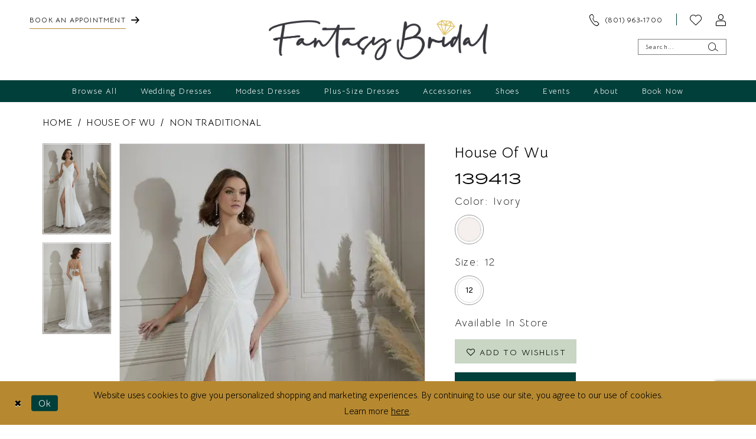

--- FILE ---
content_type: text/html; charset=utf-8
request_url: https://fantasy-bridal.com/house-of-wu/non-traditional/48014--charmeuse-satin
body_size: 20504
content:





<!DOCTYPE html>
<html class="" lang="en-US">
<head>
    
<base href="/">
<meta charset="UTF-8">
<meta name="viewport" content="width=device-width, initial-scale=1, maximum-scale=2, user-scalable=0" />
<meta name="format-detection" content="telephone=yes">

    <link rel="apple-touch-icon" sizes="180x180" href="Themes/FantasyBridal/Content/img/favicon/apple-touch-icon.png">
<link rel="icon" type="image/png" sizes="32x32" href="Themes/FantasyBridal/Content/img/favicon/favicon-32x32.png">
<link rel="icon" type="image/png" sizes="16x16" href="Themes/FantasyBridal/Content/img/favicon/favicon-16x16.png">
<link rel="manifest" href="Themes/FantasyBridal/Content/img/favicon/site.webmanifest">
<link rel="mask-icon" href="Themes/FantasyBridal/Content/img/favicon/safari-pinned-tab.svg" color="#5bbad5">
<link rel="shortcut icon" href="Themes/FantasyBridal/Content/img/favicon/favicon.ico">
<meta name="msapplication-TileColor" content="#ffffff">
<meta name="msapplication-config" content="Themes/FantasyBridal/Content/img/favicon/browserconfig.xml">
<meta name="theme-color" content="#ffffff">
    <link rel="preconnect" href="https://use.typekit.net" crossorigin="anonymous">
<link rel="preconnect" href="https://p.typekit.net" crossorigin="anonymous">
<link rel="preload" href="https://use.typekit.net/ljw8pkj.css" as="style">
<link rel="stylesheet" href="https://use.typekit.net/ljw8pkj.css"/>
<link rel="preconnect" href="https://fonts.gstatic.com">
<link href="https://fonts.googleapis.com/css2?family=Bellota+Text:ital,wght@0,300;0,400;0,700;1,300;1,400;1,700&display=swap" rel="stylesheet">

    
<title>House of Wu | Fantasy Bridal - 139413 | Fantasy Bridal</title>

    <meta property="og:title" content="House of Wu | Fantasy Bridal - 139413 | Fantasy Bridal" />
    <meta property="og:type" content="website" />
    <meta property="og:url" content="https://fantasy-bridal.com/house-of-wu/non-traditional/48014--charmeuse-satin"/>
        <meta name="description" content="Fantasy Bridal is the home of wedding dresses in Murray, Utah. Our bridal boutique offers designer gowns &amp; accessories with styles to suit every bride. Book an appointment and come browse our gorgeous collection of designer wedding dresses. Style 139413" />
        <meta property="og:description" content="Fantasy Bridal is the home of wedding dresses in Murray, Utah. Our bridal boutique offers designer gowns &amp; accessories with styles to suit every bride. Book an appointment and come browse our gorgeous collection of designer wedding dresses. Style 139413" />
        <meta property="og:image" content="https://fantasy-bridal.com/uploads/images/products/5106/7ea454d4_665e_43cd_aee4_97021a1c9e59.webp?w=670" />
        <meta name="twitter:image" content="https://fantasy-bridal.com/uploads/images/products/5106/7ea454d4_665e_43cd_aee4_97021a1c9e59.webp?w=670">
        <meta name="keywords" content="Modest Gowns, Utah Gowns, Bridal Gowns, Plus Gowns, Utah Plus Gowns, Modest Plus Gowns, Sale Gowns" />
        <meta name="google-site-verification" content="WYvTH1EPpV-I9vH0M5hLjroVy-hmJpWpjPdH3RMMO_0" />
        <link rel="canonical" href="https://fantasy-bridal.com/house-of-wu/non-traditional/48014--charmeuse-satin" />

    

    <link rel="preload" href="/Content/fonts/syvoicomoon/Syvo-Icomoon.woff?y5043x" as="font" type="font/woff" crossorigin>

    <link rel="stylesheet" type="text/css" href="https://fantasy-bridal.com/content/theme.min.css?v=20251230115224"/>
    

    



    

    <script>
        !function(e){if(!window.pintrk){window.pintrk = function () {
        window.pintrk.queue.push(Array.prototype.slice.call(arguments))};var
          n=window.pintrk;n.queue=[],n.version="3.0";var
          t=document.createElement("script");t.async=!0,t.src=e;var
          r=document.getElementsByTagName("script")[0];
          r.parentNode.insertBefore(t,r)}}("https://s.pinimg.com/ct/core.js");
        pintrk('load', '2613148195550', {em: ''});
        pintrk('page');
    </script>
    <noscript>
        <img height="1" width="1" style="display:none;" alt="Pinterest Initialization"
             src="https://ct.pinterest.com/v3/?event=init&tid=2613148195550&noscript=1" />
    </noscript>




<meta name="facebook-domain-verification" content="5pqqtp1ewdnkapjwm1gyt7ckmtw4vu" />

<!-- Pinterest Tag -->

<!--
<script>

!function(e){if(!window.pintrk){window.pintrk = function () {

window.pintrk.queue.push(Array.prototype.slice.call(arguments))};var

  n=window.pintrk;n.queue=[],n.version="3.0";var

  t=document.createElement("script");t.async=!0,t.src=e;var

  r=document.getElementsByTagName("script")[0];

  r.parentNode.insertBefore(t,r)}}("https://s.pinimg.com/ct/core.js");

pintrk('load', '2613148195550', {em: '<user_email_address>'});

pintrk('page');



</script>

<noscript>

<img height="1" width="1" style="display:none;" alt=""

  src="https://ct.pinterest.com/v3/?event=init&tid=2613148195550&pd[em]=<hashed_email_address>&noscript=1" />

</noscript>

-->

<!-- end Pinterest Tag -->
</head>
<body class="page-pdp page-common page-white  ">
    <!--[if lt IE 11]>
      <p class="browsehappy">You are using an <strong>outdated</strong> browser. Please <a href="http://browsehappy.com/">upgrade your browser</a> to improve your experience.</p>
    <![endif]-->
    <div class="hidden-vars" data-vars>
    <div class="breakpoint-xl" data-var-name="breakpoint" data-var-type="xl" data-var-value="width"></div>
    <div class="breakpoint-lg" data-var-name="breakpoint" data-var-type="lg" data-var-value="width"></div>
    <div class="breakpoint-md" data-var-name="breakpoint" data-var-type="md" data-var-value="width"></div>
    <div class="breakpoint-sm" data-var-name="breakpoint" data-var-type="sm" data-var-value="width"></div>
    <div class="color-primary" data-var-name="color" data-var-type="primary" data-var-value="color"></div>
    <div class="color-secondary" data-var-name="color" data-var-type="secondary" data-var-value="color"></div>
</div>
    <!-- Loader -->
    <div id="spinner" class="loader">
        <div class="round">
            <div class="section"></div>
        </div>
    </div>
    <div class="app-container app-container-fix">
        
<div class="primary-block iblock-fix" data-property="fixed-header">
    



        <div class="preheader preheader-top-links hidden-gt-sm" id="preheader-top-links">
            <div class="container-fluid">
                <div class="row">
                    <div class="top-links-wrapper">
                        <ul role="menu" aria-label="Preheader Menu. Buttons: , phone, appointment" class="has-separators-all">
                                <li role="menuitem">
                                    <a href="appointments" aria-label="Book an appointment">
  <span>Book an appointment</span>
  <i class="icomoon icomoon-send hidden-xs hidden-sm" aria-hidden="true"></i>
</a>
                                </li>

                                <li role="menuitem">
                                    <a href="tel:8019631700" 
   rel="nofollow" 
   aria-label="Phone us">
  <i class="icomoon icomoon-phone hidden-xs hidden-sm" aria-hidden="true"></i>
  <span>(801)&nbsp;963&#8209;1700</span>
</a>
                                </li>
                        </ul>
                    </div>
                </div>
            </div>
        </div>

    <div class="preheader preheader-main" id="preheader">
        <div class="container-fluid">
            <div class="row">
                <div class="preheader-blocks">
                    <div class="preheader-block preheader-left preheader-style">
                        <ul role="menu" aria-label="Preheader Menu. Buttons:hamburger, appointment, phone, store locator">   
                            <li role="menuitem" class="hidden-gt-sm">
                                <span class="navbar-toggle menu-item collapsed"
      data-toggle="collapse"
      data-target="#main-navbar"
      role="button"
      aria-label="Show Main Navigation Menu"
      aria-controls="main-navbar"
      aria-haspopup="true"
      aria-expanded="false">
    <i class="icomoon icomoon-hamburger"
       aria-hidden="true"></i>
</span>
                            </li> 
                            
                                <li role="menuitem" class="preheader-appointment-link hidden-sm hidden-xs">  
                                    <a href="appointments" aria-label="Book an appointment">
  <span>Book an appointment</span>
  <i class="icomoon icomoon-send hidden-xs hidden-sm" aria-hidden="true"></i>
</a>
                                </li>
                        </ul>
                    </div>

                    <a
                       href="/"
                       class="brand-logo"
                       aria-label="Fantasy Bridal">
                        <img src="logos/main-logo?v=48ce5743-7ba8-a4e5-2757-4aec0a32c7d6"
                             alt="Fantasy Bridal" />
                    </a>

                    <div class="preheader-block preheader-right preheader-style">
                            <ul role="menu" aria-label="Preheader Menu. Buttons: phone" class="hidden-xs hidden-sm">
                                <li role="menuitem" class="preheader-phone-link hidden-mobile-sticky">
                                    <a href="tel:8019631700" 
   rel="nofollow" 
   aria-label="Phone us">
  <i class="icomoon icomoon-phone hidden-xs hidden-sm" aria-hidden="true"></i>
  <span>(801)&nbsp;963&#8209;1700</span>
</a>
                                </li>
                            </ul>

                        <ul role="menu" aria-label="Preheader Menu. Buttons: wishlist, search">      
                            <li role="menuitem" class="hidden-gt-sm">  
                                <a class="show-search" 
   href="search" 
   aria-haspopup="true" 
   aria-expanded="false" 
   aria-label="Show search">
    <i class="icomoon icomoon-search"
    aria-hidden="true"></i>
</a>
                            </li>

                            <li role="menuitem">  
                                <a href="/wishlist"
   aria-label="Visit Wishlist Page">
    <i class="icomoon icomoon-heart"
       aria-hidden="true"></i>
</a>
                            </li>

                            <li role="menuitem" class="hidden-xs hidden-sm">
                                <a href="/account/information"
   class="dropdown-toggle menu-item"
   data-toggle="dropdown"
   role="button"
   aria-label="Open Account Dialog"
   aria-haspopup="true"
   aria-expanded="false">
    <i class="icomoon icomoon-user" aria-hidden="true"></i>
</a>
<div class="dropdown-menu clickable cart-popup"
     role="dialog"
     aria-label="Account Dialog">
    <span class="fl-right close-dropdown"
          data-trigger="cart"
          role="button"
          aria-label="Toggle Account Dialog"
          aria-haspopup="true"
          aria-expanded="false">
    </span>
    <div class="account-dropdown">
        <ul>
                <li>
                    <a href="/login">Sign In</a>
                </li>
                <li>
                    <a href="/register">Sign Up</a>
                </li>
                <li>
                    <a href="/wishlist">Wishlist</a>
                </li>
        </ul>
    </div>
</div>
                            </li>

                        </ul>

                        <div class="search-holder">
                            
<div name="search-form"
     role="search"
     aria-label="Search form"
     class="search-form iblock-fix collapsed">
    <div class="search-group ui-widget">
        <div class="search-btn search-btn-left">
            <button type="submit"
                    data-trigger="search"
                    aria-label="Submit Search">
                <i class="icomoon icomoon-search"
                   aria-hidden="true"></i>
            </button>
        </div>
        <div class="search-btn search-btn-right">
            <button type="button"
                    class="close-search-form"
                    aria-label="Close Search">
                <i class="icomoon icomoon-close-x"
                   aria-hidden="true"></i>
            </button>
        </div>
        <input type="search"
               name="query"
               class="ui-autocomplete-input"
               placeholder="Search..."
               aria-label="Enter Search Text"
               data-property="search"
               autocomplete="off">
    </div>
</div>
                        </div>
                    </div>
                </div>
            </div>
        </div>
    </div>

    <header class="header iblock-fix" id="header">
        <div class="container"> 
            <div class="row">
                <div class="header-blocks clearfix">
                    

<div id="main-navbar" class="navbar-collapse main-navbar main-navbar-extended collapse">
    <div class="main-navbar-extended-contents">
        
<div class="main-navbar-extended-header hidden-gt-sm">
    <div class="main-navbar-extended-header-search">
        
<div name="search-form"
     role="search"
     aria-label="Search form"
     class="search-form iblock-fix collapsed">
    <div class="search-group ui-widget">
        <div class="search-btn search-btn-left">
            <button type="submit"
                    data-trigger="search"
                    aria-label="Submit Search">
                <i class="icomoon icomoon-search"
                   aria-hidden="true"></i>
            </button>
        </div>
        <div class="search-btn search-btn-right">
            <button type="button"
                    class="close-search-form"
                    aria-label="Close Search">
                <i class="icomoon icomoon-close-x"
                   aria-hidden="true"></i>
            </button>
        </div>
        <input type="search"
               name="query"
               class="ui-autocomplete-input"
               placeholder="Search..."
               aria-label="Enter Search Text"
               value=""
               data-property="search"
               autocomplete="off">
    </div>
</div>
    </div>
</div>
        
<div class="main-navbar-extended-body">
    




<nav class="common-navbar" role="navigation" id="common-navbar" aria-label="Main Navigation">
    <span
          class="close-navbar close-btn "
          data-toggle="collapse"
          data-target="#main-navbar"
          role="button"
          tabindex="0"
          aria-controls="main-navbar"
          aria-haspopup="true"
          aria-expanded="false"
          aria-label="Close Navbar">
    </span>

            <ul role="menubar" aria-label="Main Navigation Menu">
                    <li role="none" data-menu-item>
                        <a class="navbar-item" role="menuitem" tabindex="0" aria-haspopup="false" aria-expanded="false" href="/categories/browse-all-bridal" rel="" target="">
                            <span>Browse All</span>
                            <i class="sign" aria-hidden="true"></i>
                        </a>
                    </li>
                    <li role="none" data-menu-item>
                            <input type="checkbox" autocomplete="off" 
                                   data-trigger="menu-opener"
                                   tabindex="-1"
                                   aria-label="Toggle Wedding Dresses Sub Menu"/>
                        <a class="navbar-item" role="menuitem" tabindex="-1" aria-haspopup="true" aria-expanded="false" href="/categories/bridal" rel="" target="">
                            <span>Wedding Dresses</span>
                            <i class="sign" aria-hidden="true"></i>
                        </a>
                            <ul role="menu"
                                aria-label="Wedding Dresses Sub Menu"
                                class="common-sub-menu">
                                
        <li role="none"
            data-menu-item="empty">
                <input type="checkbox"
                       autocomplete="off"
                       data-trigger="menu-opener"
                       tabindex="-1"
                       aria-label="Toggle Sub Menu"/>
                <ul role="menu"
                    aria-label=" Sub Menu">
                    
        <li role="none"
            data-menu-item="">
                <a class="navbar-item" role="menuitem" tabindex="0" aria-haspopup="false" aria-expanded="false" href="/categories/bridal" rel="" target="">
                    <span>Browse</span>
                    <i class="sign" aria-hidden="true"></i>
                </a>
        </li>        
        <li role="none"
            data-menu-item="">
                <a class="navbar-item" role="menuitem" tabindex="-1" aria-haspopup="false" aria-expanded="false" href="/disney-fairy-tale-weddings" rel="" target="">
                    <span>Disney Fairy Tale Weddings Collection</span>
                    <i class="sign" aria-hidden="true"></i>
                </a>
        </li>        
        <li role="none"
            data-menu-item="">
                <a class="navbar-item" role="menuitem" tabindex="-1" aria-haspopup="false" aria-expanded="false" href="/categories/wedding-dresses-under-1-300" rel="" target="">
                    <span>Wedding Dresses Under $1,300</span>
                    <i class="sign" aria-hidden="true"></i>
                </a>
        </li>        
        <li role="none"
            data-menu-item="">
                <a class="navbar-item" role="menuitem" tabindex="-1" aria-haspopup="false" aria-expanded="false" href="/categories/wedding-dresses-over-1-300" rel="" target="">
                    <span>Wedding Dresses Over $1,300</span>
                    <i class="sign" aria-hidden="true"></i>
                </a>
        </li>        
        <li role="none"
            data-menu-item="">
                <a class="navbar-item" role="menuitem" tabindex="-1" aria-haspopup="false" aria-expanded="false" href="/categories/couture-wedding-dresses" rel="" target="">
                    <span>Couture</span>
                    <i class="sign" aria-hidden="true"></i>
                </a>
        </li>        
        <li role="none"
            data-menu-item="">
                <a class="navbar-item" role="menuitem" tabindex="-1" aria-haspopup="false" aria-expanded="false" href="categories/mix-and-match" rel="" target="">
                    <span>Mix & Match</span>
                    <i class="sign" aria-hidden="true"></i>
                </a>
        </li>        
        <li role="none"
            data-menu-item="">
                <a class="navbar-item" role="menuitem" tabindex="-1" aria-haspopup="false" aria-expanded="false" href="/collections/bridal/sale" rel="" target="">
                    <span>Sale</span>
                    <i class="sign" aria-hidden="true"></i>
                </a>
        </li>        

                </ul>
        </li>        

                            </ul>                                
                    </li>
                    <li role="none" data-menu-item>
                            <input type="checkbox" autocomplete="off" 
                                   data-trigger="menu-opener"
                                   tabindex="-1"
                                   aria-label="Toggle Modest Dresses Sub Menu"/>
                        <a class="navbar-item" role="menuitem" tabindex="-1" aria-haspopup="true" aria-expanded="false" href="categories/modest-wedding-dresses" rel="" target="">
                            <span>Modest Dresses</span>
                            <i class="sign" aria-hidden="true"></i>
                        </a>
                            <ul role="menu"
                                aria-label="Modest Dresses Sub Menu"
                                class="common-sub-menu">
                                
        <li role="none"
            data-menu-item="empty">
                <input type="checkbox"
                       autocomplete="off"
                       data-trigger="menu-opener"
                       tabindex="-1"
                       aria-label="Toggle Sub Menu"/>
                <ul role="menu"
                    aria-label=" Sub Menu">
                    
        <li role="none"
            data-menu-item="">
                <a class="navbar-item" role="menuitem" tabindex="0" aria-haspopup="false" aria-expanded="false" href="/categories/modest-under-1500" rel="" target="">
                    <span>Modest $1,000 - $1,600</span>
                    <i class="sign" aria-hidden="true"></i>
                </a>
        </li>        
        <li role="none"
            data-menu-item="">
                <a class="navbar-item" role="menuitem" tabindex="-1" aria-haspopup="false" aria-expanded="false" href="/categories/modest-over-1500" rel="" target="">
                    <span>Modest Over $1600</span>
                    <i class="sign" aria-hidden="true"></i>
                </a>
        </li>        
        <li role="none"
            data-menu-item="">
                <a class="navbar-item" role="menuitem" tabindex="-1" aria-haspopup="false" aria-expanded="false" href="/categories/modest-couture" rel="" target="">
                    <span>Modest Couture</span>
                    <i class="sign" aria-hidden="true"></i>
                </a>
        </li>        
        <li role="none"
            data-menu-item="">
                <a class="navbar-item" role="menuitem" tabindex="-1" aria-haspopup="false" aria-expanded="false" href="/categories/modest-sale" rel="" target="">
                    <span>Modest Sale</span>
                    <i class="sign" aria-hidden="true"></i>
                </a>
        </li>        

                </ul>
        </li>        

                            </ul>                                
                    </li>
                    <li role="none" data-menu-item>
                            <input type="checkbox" autocomplete="off" 
                                   data-trigger="menu-opener"
                                   tabindex="-1"
                                   aria-label="Toggle Plus-Size Dresses Sub Menu"/>
                        <a class="navbar-item" role="menuitem" tabindex="-1" aria-haspopup="true" aria-expanded="false" href="/categories/plus-wedding-dresses" rel="" target="">
                            <span>Plus-Size Dresses</span>
                            <i class="sign" aria-hidden="true"></i>
                        </a>
                            <ul role="menu"
                                aria-label="Plus-Size Dresses Sub Menu"
                                class="common-sub-menu">
                                
        <li role="none"
            data-menu-item="empty">
                <input type="checkbox"
                       autocomplete="off"
                       data-trigger="menu-opener"
                       tabindex="-1"
                       aria-label="Toggle Sub Menu"/>
                <ul role="menu"
                    aria-label=" Sub Menu">
                    
        <li role="none"
            data-menu-item="">
                <a class="navbar-item" role="menuitem" tabindex="0" aria-haspopup="false" aria-expanded="false" href="/categories/plus-under-1-300" rel="" target="">
                    <span>Plus Under $1,300</span>
                    <i class="sign" aria-hidden="true"></i>
                </a>
        </li>        
        <li role="none"
            data-menu-item="">
                <a class="navbar-item" role="menuitem" tabindex="-1" aria-haspopup="false" aria-expanded="false" href="/categories/plus-over-1-300" rel="" target="">
                    <span>Plus Over $1,300</span>
                    <i class="sign" aria-hidden="true"></i>
                </a>
        </li>        
        <li role="none"
            data-menu-item="">
                <a class="navbar-item" role="menuitem" tabindex="-1" aria-haspopup="false" aria-expanded="false" href="/categories/plus-couture" rel="" target="">
                    <span>Plus Couture</span>
                    <i class="sign" aria-hidden="true"></i>
                </a>
        </li>        
        <li role="none"
            data-menu-item="">
                <a class="navbar-item" role="menuitem" tabindex="-1" aria-haspopup="false" aria-expanded="false" href="/categories/plus-sale" rel="" target="">
                    <span>Plus Sale</span>
                    <i class="sign" aria-hidden="true"></i>
                </a>
        </li>        

                </ul>
        </li>        

                            </ul>                                
                    </li>
                    <li role="none" data-menu-item>
                        <a class="navbar-item" role="menuitem" tabindex="-1" aria-haspopup="false" aria-expanded="false" href="our-accessories" rel="" target="">
                            <span>Accessories</span>
                            <i class="sign" aria-hidden="true"></i>
                        </a>
                    </li>
                    <li role="none" data-menu-item>
                        <a class="navbar-item" role="menuitem" tabindex="-1" aria-haspopup="false" aria-expanded="false" href="fantasy-bridal-x-kailee-p-wedding-shoes" rel="" target="">
                            <span>Shoes</span>
                            <i class="sign" aria-hidden="true"></i>
                        </a>
                    </li>
                    <li role="none" data-menu-item>
                        <a class="navbar-item" role="menuitem" tabindex="-1" aria-haspopup="false" aria-expanded="false" href="/events" rel="" target="">
                            <span>Events</span>
                            <i class="sign" aria-hidden="true"></i>
                        </a>
                    </li>
                    <li role="none" data-menu-item>
                            <input type="checkbox" autocomplete="off" 
                                   data-trigger="menu-opener"
                                   tabindex="-1"
                                   aria-label="Toggle About Sub Menu"/>
                        <span class="navbar-item" role="menuitem" tabindex="-1" aria-haspopup="true" aria-expanded="false">
                            <span>About</span>
                            <i class="sign" aria-hidden="true"></i>
                        </span>
                            <ul role="menu"
                                aria-label="About Sub Menu"
                                class="common-sub-menu">
                                
        <li role="none"
            data-menu-item="empty">
                <input type="checkbox"
                       autocomplete="off"
                       data-trigger="menu-opener"
                       tabindex="-1"
                       aria-label="Toggle Sub Menu"/>
                <ul role="menu"
                    aria-label=" Sub Menu">
                    
        <li role="none"
            data-menu-item="">
                <a class="navbar-item" role="menuitem" tabindex="0" aria-haspopup="false" aria-expanded="false" href="what-we-offer" rel="" target="">
                    <span>What We Offer</span>
                    <i class="sign" aria-hidden="true"></i>
                </a>
        </li>        
        <li role="none"
            data-menu-item="">
                <a class="navbar-item" role="menuitem" tabindex="-1" aria-haspopup="false" aria-expanded="false" href="virtual-store-tour" rel="" target="">
                    <span>Virtual Store Tour</span>
                    <i class="sign" aria-hidden="true"></i>
                </a>
        </li>        
        <li role="none"
            data-menu-item="">
                <a class="navbar-item" role="menuitem" tabindex="-1" aria-haspopup="false" aria-expanded="false" href="meet-our-stylist-team" rel="" target="">
                    <span>Meet Our Stylist Team</span>
                    <i class="sign" aria-hidden="true"></i>
                </a>
        </li>        
        <li role="none"
            data-menu-item="">
                <a class="navbar-item" role="menuitem" tabindex="-1" aria-haspopup="false" aria-expanded="false" href="meet-our-support-team" rel="" target="">
                    <span>Meet Our Support Team</span>
                    <i class="sign" aria-hidden="true"></i>
                </a>
        </li>        
        <li role="none"
            data-menu-item="">
                <a class="navbar-item" role="menuitem" tabindex="-1" aria-haspopup="false" aria-expanded="false" href="alterations" rel="" target="">
                    <span>Alterations</span>
                    <i class="sign" aria-hidden="true"></i>
                </a>
        </li>        
        <li role="none"
            data-menu-item="">
                <a class="navbar-item" role="menuitem" tabindex="-1" aria-haspopup="false" aria-expanded="false" href="faq" rel="" target="">
                    <span>FAQ</span>
                    <i class="sign" aria-hidden="true"></i>
                </a>
        </li>        
        <li role="none"
            data-menu-item="">
                <a class="navbar-item" role="menuitem" tabindex="-1" aria-haspopup="false" aria-expanded="false" href="/blog" rel="" target="">
                    <span>Blog</span>
                    <i class="sign" aria-hidden="true"></i>
                </a>
        </li>        
        <li role="none"
            data-menu-item="">
                <a class="navbar-item" role="menuitem" tabindex="-1" aria-haspopup="false" aria-expanded="false" href="contact-us" rel="" target="">
                    <span>Contact</span>
                    <i class="sign" aria-hidden="true"></i>
                </a>
        </li>        
        <li role="none"
            data-menu-item="">
                <a class="navbar-item" role="menuitem" tabindex="-1" aria-haspopup="false" aria-expanded="false" href="preferred-vendors" rel="" target="">
                    <span>Preferred Vendors</span>
                    <i class="sign" aria-hidden="true"></i>
                </a>
        </li>        

                </ul>
        </li>        

                            </ul>                                
                    </li>
                    <li role="none" data-menu-item>
                            <input type="checkbox" autocomplete="off" 
                                   data-trigger="menu-opener"
                                   tabindex="-1"
                                   aria-label="Toggle Book Now Sub Menu"/>
                        <a class="navbar-item" role="menuitem" tabindex="-1" aria-haspopup="true" aria-expanded="false" href="appointments" rel="" target="">
                            <span>Book Now</span>
                            <i class="sign" aria-hidden="true"></i>
                        </a>
                            <ul role="menu"
                                aria-label="Book Now Sub Menu"
                                class="common-sub-menu">
                                
        <li role="none"
            data-menu-item="empty">
                <input type="checkbox"
                       autocomplete="off"
                       data-trigger="menu-opener"
                       tabindex="-1"
                       aria-label="Toggle Sub Menu"/>
                <ul role="menu"
                    aria-label=" Sub Menu">
                    
        <li role="none"
            data-menu-item="">
                <a class="navbar-item" role="menuitem" tabindex="0" aria-haspopup="false" aria-expanded="false" href="appointments" rel="" target="">
                    <span>Bridal Appointments</span>
                    <i class="sign" aria-hidden="true"></i>
                </a>
        </li>        
        <li role="none"
            data-menu-item="">
                <a class="navbar-item" role="menuitem" tabindex="-1" aria-haspopup="false" aria-expanded="false" href="private-appointments" rel="" target="">
                    <span>Private Appointments</span>
                    <i class="sign" aria-hidden="true"></i>
                </a>
        </li>        
        <li role="none"
            data-menu-item="">
                <a class="navbar-item" role="menuitem" tabindex="-1" aria-haspopup="false" aria-expanded="false" href="accessory-appointments" rel="" target="">
                    <span>Accessory Appointments</span>
                    <i class="sign" aria-hidden="true"></i>
                </a>
        </li>        
        <li role="none"
            data-menu-item="">
                <a class="navbar-item" role="menuitem" tabindex="-1" aria-haspopup="false" aria-expanded="false" href="virtual-appointments" rel="" target="">
                    <span>Virtual Appointments</span>
                    <i class="sign" aria-hidden="true"></i>
                </a>
        </li>        

                </ul>
        </li>        

                            </ul>                                
                    </li>
            </ul>
</nav>



</div>
        
<div class="main-navbar-extended-footer hidden-gt-sm">
    <div class="main-navbar-extended-footer-icons">
        <ul>
                    <li>
                        <a href="/wishlist">
                            <i class="icon-syvo icon-heart-o" aria-hidden="true"></i>
                            <span>Wishlist</span>
                        </a>
                    </li>
                <li>
                    <a href="/login">
                        <i class="icon-syvo icon-user-o" aria-hidden="true"></i>
                        <span>Sign In</span>
                    </a>
                </li>
                <li>
                    <a href="/register">
                        <i class="icon-syvo icon-user-o" aria-hidden="true"><span>+</span></i>
                        <span>Sign Up</span>
                    </a>
                </li>
        </ul>
    </div>
</div>
    </div>
    
<div class="main-navbar-extended-overlay" data-toggle="collapse" data-target="#main-navbar" aria-haspopup="false" aria-expanded="false" aria-hidden="true"></div>
</div>
                </div>
            </div>
        </div>
    </header>
</div>
        


        <div class="main-content" id="main">
            



<div class="details-cmp common-cmp bootstrap-iso iblock-fix">

    

<section class="section-breadcrumbs">
    <div class="container">
        <div class="row">
            <div class="common-breadcrumbs">
                <ul>
                        <li>
                                <a class=""
                                   href="/">Home</a>

                        </li>
                        <li>
                                <a class=""
                                   href="/house-of-wu">House of Wu</a>

                        </li>
                        <li>
                                <a class=""
                                   href="/house-of-wu/non-traditional">Non Traditional</a>

                        </li>
                </ul>
            </div>
        </div>

    </div>
</section>

    <section class="section-product" data-product-id="5106">
        <div class="container">
            <div class="row">
                <div class="product-bio">
                    <div class="product-detailed clearfix iblock-fix">
                        <div class="product-info product-visual">

                            




<div class="product-media">
    

    <div class="product-views clearfix" data-property="parent">
        <span role="heading" aria-level="2" class="sr-only">Products Views Carousel</span>
        <a href="#products-views-skip" title="Skip to end" class="sr-only sr-only-focusable" 
           data-trigger="scroll-to" data-target="#products-views-skip">Skip to end</a>
        

<div class="product-view previews">
        <div class="list" data-list="previews" aria-label="House of Wu 139413 thumbnail list">

                    <div class="list-item">
                        <div class="preview has-background"
                             style="background-image: url('uploads/images/products/5106/7ea454d4_665e_43cd_aee4_97021a1c9e59.webp?w=340')"
                             data-trigger="color-filter-all"
                             data-value-id="17">
                            <img src="uploads/images/products/5106/7ea454d4_665e_43cd_aee4_97021a1c9e59.webp?w=340" alt="House of Wu 139413 #0 default Ivory thumbnail"/>
                        </div>
                    </div>
                    <div class="list-item">
                        <div class="preview has-background"
                             style="background-image: url('uploads/images/products/5106/166c6166_91b0_4fc2_9a66_0742fe83e13d.webp?w=340')"
                             data-trigger="color-filter-all"
                             data-value-id="17">
                            <img src="uploads/images/products/5106/166c6166_91b0_4fc2_9a66_0742fe83e13d.webp?w=340" alt="House of Wu 139413 #1 default Ivory thumbnail"/>
                        </div>
                    </div>
        </div>
</div>
        

<div class="product-view overviews common-videolist">

        <div class="list" data-list="overviews" data-slick>
                    <div class="list-item slick-current">
                        <div class="overview"
                             data-lazy-background
                             data-value-id="17"
                             data-related-image="false">
                            <a href="uploads/images/products/5106/7ea454d4_665e_43cd_aee4_97021a1c9e59.webp?w=2000"
                               class="MagicZoom overview-media" data-options="lazyZoom: true; textClickZoomHint: Click to zoom"
                               aria-label="Full size House of Wu 139413 #0 default Ivory picture">
                                <img data-lazy="uploads/images/products/5106/7ea454d4_665e_43cd_aee4_97021a1c9e59.webp?w=740" 
                                     alt="House of Wu 139413 #0 default Ivory picture"/>
                            </a>
                        </div>
                    </div>
                    <div class="list-item ">
                        <div class="overview"
                             data-lazy-background
                             data-value-id="17"
                             data-related-image="false">
                            <a href="uploads/images/products/5106/166c6166_91b0_4fc2_9a66_0742fe83e13d.webp?w=2000"
                               class="MagicZoom overview-media" data-options="lazyZoom: true; textClickZoomHint: Click to zoom"
                               aria-label="Full size House of Wu 139413 #1 default Ivory picture">
                                <img data-lazy="uploads/images/products/5106/166c6166_91b0_4fc2_9a66_0742fe83e13d.webp?w=740" 
                                     alt="House of Wu 139413 #1 default Ivory picture"/>
                            </a>
                        </div>
                    </div>
        </div>
    
    <div class="controls">
        <div class="list">
            <div class="list-item">
            </div>
        </div>
    </div>

    

</div>
        <div id="products-views-skip" class="sr-only" tabindex="-1">Products Views Carousel End</div>
    </div>

</div>

<div class="visual-dots dots-placeholder"></div>

<div class="social-networks social-share social-share-single">
    <ul>
        <li>
            <span class="share-title">
                Share:
            </span>
        </li>
                    <li style="display: none;">
                        <a href="https://www.pinterest.com/fantasybridal/"
                           data-property="pinterest-share"
                           data-placement="Social group"
                           target="_blank" title="Pinterest" aria-label="Share using Pinterest">
                            <i class="fa fa-pinterest-p" aria-hidden="true"></i>
                        </a>
                    </li>
        
    </ul>
</div>




                        </div>
                        <div class="product-info product-sheet" data-property="product-details">

                            


<div class="product-heading">
    <div class="option name">
        
    <h1 role="heading" aria-level="1">
        House of Wu
    </h1>

    <h3 role="heading" aria-level="2">
        139413
    </h3>


    </div>
    

</div>




    <div class="product-dynamic">



            <div class="option option-color">
                

    <div class="option-header">
        <h5 class="option-title">Color:</h5>
        <span class="option-display" id="selected-color"
            data-property="selected-color" aria-live="polite" aria-label="Chosen color"></span>
    </div>
    <div class="option-content">
        <div class="product-colors product-options " 
             aria-live="polite" aria-label="Product color controls state depends on size chosen">
            <div class="list">
                    <div class="list-item">
                        
<div class="product-color product-option"
     data-property="color"
     data-value-id="17"
     data-value="Ivory"
     data-hex="#F5F0ED"
     title="Ivory">
    <input name="color" type="radio" value="Ivory" aria-label="Color: Ivory"/>


    <span class="color"  data-property="product-color">
        <div class="canvas">
            <div data-layout-font class="square" title="Ivory">
                <svg version="1.1" viewBox="0 0 1000 1000"
                     height="1000"
                     width="1000"
                     xml:space="preserve"
                     xmlns="http://www.w3.org/2000/svg"
                     xmlns:xlink="http://www.w3.org/1999/xlink">

                        <g style="transform-origin: 50% 50%; ">
                            <polygon points="-207.10678118654744,-207.10678118654744 -207.10678118654744,1207.1067811865473 1207.1067811865473,1207.1067811865473 1207.1067811865473,-207.10678118654744" style="fill: #F5F0ED;"></polygon>
                        </g>
                </svg>
            </div>
        </div>

    </span>
    <span class="line"></span>
    <span class="no-product" data-nosnippet>
        Unavailable in Color Selected
    </span>
</div>
                    </div>
            </div>
        </div>
    </div>





            </div>

            <div class="option option-size">


    <div class="option-header">
            <h5 class="option-title">Size:</h5>
            <span class="option-display" id="selected-size"
                  data-property="selected-size" aria-live="polite" aria-label="Chosen size">
            </span>
    </div>
    <div class="option-content has-sizes">
            <div class="product-sizes product-options "
                 aria-live="polite" aria-label="Product size controls state depends on color chosen">
                <div class="list">
                        <div class="list-item">
                            <div class="product-size product-option"
     data-property="size"
     data-value-id="9"
     data-value="12"
     title="12">
    <input name="size" type="radio" value="12" aria-label="Size: 12"/>
    <span class="size-name product-option-name">12</span>
    <span class="line"></span>
    <span class="no-product">
        Unavailable in Size Selected
    </span>
</div>
                        </div>
                </div>
            </div>
    </div>
            </div>

            <div class="option availability-block">
                <div class="product-availability">
    <span class="option-display availability availability-text" data-property="availability" data-value="1" aria-live="polite" aria-label="Availability state depends on color/size combination chosen"></span>
    <i class="icon-syvo icon-checked availability availability-mark" aria-hidden="true"></i>
</div>
            </div>


    </div>



<div class="product-actions" aria-live="polite" aria-label="Product buttons. Cart and Wishlist buttons state depends on color/size combination chosen">
    <div class="option buttons-block">


    <div class="relative-container">
        <div class="cart-hint" data-property="cart-tooltip">
    <a href="#" class="cart-hint-close" data-trigger="cart-tooltip-close" aria-label="Close ship date tooltip"><span aria-hidden="true">&#10006;</span></a>
    <div class="cart-hint-header">
        <span class="h5" data-change="cart-tooltip-header">Ship date:</span>
    </div>
    <div class="cart-hint-body">
        <p data-change="cart-tooltip-text"></p>
    </div>
    <div class="cart-hint-arrow"></div>
</div>
        <a href="javascript:void(0);" class="btn btn-success-invert btn__add-wishlist" data-property="add-wishlist" data-value="true">
            <i class="fa fa-heart-o btn__add-wishlist__icon" aria-hidden="true"></i>
            <span class="btn__add-wishlist__title">Add to Wishlist</span>
            <i class="fa fa-check btn__add-wishlist__icon--active" aria-hidden="true"></i>
            <span class="btn__add-wishlist__title--active">Added To Wishlist</span>
        </a>
    </div>
    <a href="/appointments" class="btn btn-success" data-property="book-appointment" >
        Book Appointment
    </a>
    

    </div>
</div>






    <div class="product-attributes">
        <div class="option description">
            


    <div class="tabs tabs-description">
        <ul class="nav nav-tabs">
                <li class="active">
                    <a data-toggle="tab" href="#attributes" class="option-title">Attributes</a>
                </li>
        </ul>
        <div class="tab-content">

                <div id="attributes" class="tab-pane fade in active">
                    <ul class="attr-ul">
                            <li>
                                <div>Category: </div>
                                <div>
                                    Bridal Gown, Bridesmaid Dress, Formal, Jr. Bridesmaid Dress
                                </div>
                            </li>
                            <li>
                                <div>Embellishments: </div>
                                <div>
                                    High Slit, Key Hole, Low Back, Rouching
                                </div>
                            </li>
                            <li>
                                <div>Fabric: </div>
                                <div>
                                    Charmeuse
                                </div>
                            </li>
                            <li>
                                <div>Neckline: </div>
                                <div>
                                    Spaghetti Straps, Sweetheart
                                </div>
                            </li>
                            <li>
                                <div>Silhouette: </div>
                                <div>
                                    A-Line, Natural Waist, Skirt Slit
                                </div>
                            </li>
                            <li>
                                <div>Train: </div>
                                <div>
                                    Floor Length
                                </div>
                            </li>
                    </ul>
                </div>

        </div>
    </div>

        </div>
    </div>
    <div>
        <div class="option description">
            
    <div style="position: relative">
        <div class="pdp-disclaimer-description"
             ><p>All of the dresses stated on the website are available in the size/color stated. The website updates every 24 hours to reflect availability. There may be more availability in our warehouse, reach out for any questions.</p></div>

    </div>
        <hr />

        </div>
    </div>




                        </div>
                    </div>

                    


                </div>
            </div>
        </div>
    </section>


    


    <section class="section-header">
        <div class="container">
            <div class="row">
                <div class="header">
                    <h2>Related Products</h2>
                </div>
            </div>
        </div>
    </section>
    <section class="section-recommended section-related" aria-label="Related Products">
        <span role="heading" aria-level="2" class="sr-only">Related Products Carousel</span>
        <a href="#related-products-skip" title="Skip to end" class="sr-only sr-only-focusable"
           data-trigger="scroll-to" data-target="#related-products-skip">Skip to end</a>
        <div class="container">
            <div class="row">
                <div class="recommended-products related-products" data-property="related-products">
                        
    <div class="product-list  prices-hidden" aria-label="Product List" data-property="product-list">
        <div class="list" data-list="products">

                    <div class="list-item" data-layout-width>
                        
<div class="product " data-property="parent" data-product-id="3794" aria-label="139417">

    <div class="product-content product-content-visual clearfix">
       


    <a href="/house-of-wu/non-traditional/48024" class="product-images" data-link="product-images" 
       role="presentation" 
       tabindex="-1" 
       aria-label="Visit House of Wu 139417 Page">
        <div class="list" data-list="product-images" role="list">
            <div class="list-item" role="listitem">
                


<div class="product-image product-image-default has-background" data-img="default" data-lazy-load="bg" data-src="uploads/images/products/3794/2f2b6d8b_b645_48d6_a2bd_4ba2c68f34a4.webp?w=740" style="background-image: url(&#x27;Themes/Common/Content/img/no-image.png&#x27;)" data-related-image="false"><img alt="House of Wu 139417 Default Thumbnail Image" height="1151" src="Themes/Common/Content/img/no-image.png" width="740" /></div>


            </div>
        </div>
    </a>

        
        

    </div>
    
    <div class="product-content product-content-brief clearfix">

        
        <div class="product-brief">

            <a href="/house-of-wu/non-traditional/48024" data-link="product-title" class="product-brief-content product-brief-content-title">
                <div class="product-title">
    <div class="title title-small" title="House of Wu 139417">
        <h4 role="presentation" aria-level="4">
            <span data-layout-font>House of Wu</span>
        </h4>
        <h5 role="presentation" aria-level="5">
            <span data-layout-font>139417</span>
        </h5>
</div>
</div>
            </a>

            


        </div>
    </div>
</div>
                    </div>
                    <div class="list-item" data-layout-width>
                        
<div class="product " data-property="parent" data-product-id="3700" aria-label="139421">

    <div class="product-content product-content-visual clearfix">
       


    <a href="/house-of-wu/non-traditional/48012-stretch-jersey" class="product-images" data-link="product-images" 
       role="presentation" 
       tabindex="-1" 
       aria-label="Visit House of Wu 139421 Page">
        <div class="list" data-list="product-images" role="list">
            <div class="list-item" role="listitem">
                


<div class="product-image product-image-default has-background" data-img="default" data-lazy-load="bg" data-src="uploads/images/products/3700/fa96204d_e290_4d7a_acd1_7c6408a9edb0.webp?w=740" style="background-image: url(&#x27;Themes/Common/Content/img/no-image.png&#x27;)" data-related-image="false"><img alt="House of Wu 139421 Default Thumbnail Image" height="1151" src="Themes/Common/Content/img/no-image.png" width="740" /></div>


            </div>
        </div>
    </a>

        
        

    </div>
    
    <div class="product-content product-content-brief clearfix">

        
        <div class="product-brief">

            <a href="/house-of-wu/non-traditional/48012-stretch-jersey" data-link="product-title" class="product-brief-content product-brief-content-title">
                <div class="product-title">
    <div class="title title-small" title="House of Wu 139421">
        <h4 role="presentation" aria-level="4">
            <span data-layout-font>House of Wu</span>
        </h4>
        <h5 role="presentation" aria-level="5">
            <span data-layout-font>139421</span>
        </h5>
</div>
</div>
            </a>

            


        </div>
    </div>
</div>
                    </div>
                    <div class="list-item" data-layout-width>
                        
<div class="product " data-property="parent" data-product-id="5109" aria-label="139415">

    <div class="product-content product-content-visual clearfix">
       


    <a href="/house-of-wu/non-traditional/48002" class="product-images" data-link="product-images" 
       role="presentation" 
       tabindex="-1" 
       aria-label="Visit House of Wu 139415 Page">
        <div class="list" data-list="product-images" role="list">
            <div class="list-item" role="listitem">
                


<div class="product-image product-image-default has-background" data-img="default" data-lazy-load="bg" data-src="uploads/images/products/5109/ec343c40_6828_4170_b36e_fb26039498ce.webp?w=740" style="background-image: url(&#x27;Themes/Common/Content/img/no-image.png&#x27;)" data-related-image="false"><img alt="House of Wu 139415 Default Thumbnail Image" height="1151" src="Themes/Common/Content/img/no-image.png" width="740" /></div>


            </div>
        </div>
    </a>

        
        

    </div>
    
    <div class="product-content product-content-brief clearfix">

        
        <div class="product-brief">

            <a href="/house-of-wu/non-traditional/48002" data-link="product-title" class="product-brief-content product-brief-content-title">
                <div class="product-title">
    <div class="title title-small" title="House of Wu 139415">
        <h4 role="presentation" aria-level="4">
            <span data-layout-font>House of Wu</span>
        </h4>
        <h5 role="presentation" aria-level="5">
            <span data-layout-font>139415</span>
        </h5>
</div>
</div>
            </a>

            


        </div>
    </div>
</div>
                    </div>
                    <div class="list-item" data-layout-width>
                        
<div class="product " data-property="parent" data-product-id="7201" aria-label="145016">

    <div class="product-content product-content-visual clearfix">
       


    <a href="/house-of-wu/non-traditional/45038" class="product-images" data-link="product-images" 
       role="presentation" 
       tabindex="-1" 
       aria-label="Visit House of Wu 145016 Page">
        <div class="list" data-list="product-images" role="list">
            <div class="list-item" role="listitem">
                


<div class="product-image product-image-default has-background" data-img="default" data-lazy-load="bg" data-src="uploads/images/products/7201/f13b4768_be22_4168_9d1c_6cc962c3737e.webp?w=740" style="background-image: url(&#x27;Themes/Common/Content/img/no-image.png&#x27;)" data-related-image="false"><img alt="House of Wu 145016 Default Thumbnail Image" height="1151" src="Themes/Common/Content/img/no-image.png" width="740" /></div>


            </div>
        </div>
    </a>

        
        

    </div>
    
    <div class="product-content product-content-brief clearfix">

        
        <div class="product-brief">

            <a href="/house-of-wu/non-traditional/45038" data-link="product-title" class="product-brief-content product-brief-content-title">
                <div class="product-title">
    <div class="title title-small" title="House of Wu 145016">
        <h4 role="presentation" aria-level="4">
            <span data-layout-font>House of Wu</span>
        </h4>
        <h5 role="presentation" aria-level="5">
            <span data-layout-font>145016</span>
        </h5>
</div>
</div>
            </a>

            


        </div>
    </div>
</div>
                    </div>
                    <div class="list-item" data-layout-width>
                        
<div class="product " data-property="parent" data-product-id="7030" aria-label="145015">

    <div class="product-content product-content-visual clearfix">
       


    <a href="/house-of-wu/non-traditional/45035" class="product-images" data-link="product-images" 
       role="presentation" 
       tabindex="-1" 
       aria-label="Visit House of Wu 145015 Page">
        <div class="list" data-list="product-images" role="list">
            <div class="list-item" role="listitem">
                


<div class="product-image product-image-default has-background" data-img="default" data-lazy-load="bg" data-src="uploads/images/products/7030/1ac11514_b99e_4ce4_a357_4cc2e17c87cf.webp?w=740" style="background-image: url(&#x27;Themes/Common/Content/img/no-image.png&#x27;)" data-related-image="false"><img alt="House of Wu 145015 Default Thumbnail Image" height="1151" src="Themes/Common/Content/img/no-image.png" width="740" /></div>


            </div>
        </div>
    </a>

        
        

    </div>
    
    <div class="product-content product-content-brief clearfix">

        
        <div class="product-brief">

            <a href="/house-of-wu/non-traditional/45035" data-link="product-title" class="product-brief-content product-brief-content-title">
                <div class="product-title">
    <div class="title title-small" title="House of Wu 145015">
        <h4 role="presentation" aria-level="4">
            <span data-layout-font>House of Wu</span>
        </h4>
        <h5 role="presentation" aria-level="5">
            <span data-layout-font>145015</span>
        </h5>
</div>
</div>
            </a>

            


        </div>
    </div>
</div>
                    </div>
                    <div class="list-item" data-layout-width>
                        
<div class="product " data-property="parent" data-product-id="7050" aria-label="145013">

    <div class="product-content product-content-visual clearfix">
       


    <a href="/house-of-wu/non-traditional/45032" class="product-images" data-link="product-images" 
       role="presentation" 
       tabindex="-1" 
       aria-label="Visit House of Wu 145013 Page">
        <div class="list" data-list="product-images" role="list">
            <div class="list-item" role="listitem">
                


<div class="product-image product-image-default has-background" data-img="default" data-lazy-load="bg" data-src="uploads/images/products/7050/375a5e14_9935_47a1_b682_7f8304fb1345.webp?w=740" style="background-image: url(&#x27;Themes/Common/Content/img/no-image.png&#x27;)" data-related-image="false"><img alt="House of Wu 145013 Default Thumbnail Image" height="1151" src="Themes/Common/Content/img/no-image.png" width="740" /></div>


            </div>
        </div>
    </a>

        
        

    </div>
    
    <div class="product-content product-content-brief clearfix">

        
        <div class="product-brief">

            <a href="/house-of-wu/non-traditional/45032" data-link="product-title" class="product-brief-content product-brief-content-title">
                <div class="product-title">
    <div class="title title-small" title="House of Wu 145013">
        <h4 role="presentation" aria-level="4">
            <span data-layout-font>House of Wu</span>
        </h4>
        <h5 role="presentation" aria-level="5">
            <span data-layout-font>145013</span>
        </h5>
</div>
</div>
            </a>

            


        </div>
    </div>
</div>
                    </div>
                    <div class="list-item" data-layout-width>
                        
<div class="product " data-property="parent" data-product-id="7028" aria-label="145012">

    <div class="product-content product-content-visual clearfix">
       


    <a href="/house-of-wu/non-traditional/45031" class="product-images" data-link="product-images" 
       role="presentation" 
       tabindex="-1" 
       aria-label="Visit House of Wu 145012 Page">
        <div class="list" data-list="product-images" role="list">
            <div class="list-item" role="listitem">
                


<div class="product-image product-image-default has-background" data-img="default" data-lazy-load="bg" data-src="uploads/images/products/7028/b663c553_4bcc_4826_8a64_625da0f337d2.webp?w=740" style="background-image: url(&#x27;Themes/Common/Content/img/no-image.png&#x27;)" data-related-image="false"><img alt="House of Wu 145012 Default Thumbnail Image" height="1151" src="Themes/Common/Content/img/no-image.png" width="740" /></div>


            </div>
        </div>
    </a>

        
        

    </div>
    
    <div class="product-content product-content-brief clearfix">

        
        <div class="product-brief">

            <a href="/house-of-wu/non-traditional/45031" data-link="product-title" class="product-brief-content product-brief-content-title">
                <div class="product-title">
    <div class="title title-small" title="House of Wu 145012">
        <h4 role="presentation" aria-level="4">
            <span data-layout-font>House of Wu</span>
        </h4>
        <h5 role="presentation" aria-level="5">
            <span data-layout-font>145012</span>
        </h5>
</div>
</div>
            </a>

            


        </div>
    </div>
</div>
                    </div>
                    <div class="list-item" data-layout-width>
                        
<div class="product " data-property="parent" data-product-id="6859" aria-label="145010">

    <div class="product-content product-content-visual clearfix">
       


    <a href="/house-of-wu/non-traditional/45026" class="product-images" data-link="product-images" 
       role="presentation" 
       tabindex="-1" 
       aria-label="Visit House of Wu 145010 Page">
        <div class="list" data-list="product-images" role="list">
            <div class="list-item" role="listitem">
                


<div class="product-image product-image-default has-background" data-img="default" data-lazy-load="bg" data-src="uploads/images/products/6859/5d772c66_3de0_4813_a26e_002de3f1b8f0.webp?w=740" style="background-image: url(&#x27;Themes/Common/Content/img/no-image.png&#x27;)" data-related-image="false"><img alt="House of Wu 145010 Default Thumbnail Image" height="1151" src="Themes/Common/Content/img/no-image.png" width="740" /></div>


            </div>
        </div>
    </a>

        
        

    </div>
    
    <div class="product-content product-content-brief clearfix">

        
        <div class="product-brief">

            <a href="/house-of-wu/non-traditional/45026" data-link="product-title" class="product-brief-content product-brief-content-title">
                <div class="product-title">
    <div class="title title-small" title="House of Wu 145010">
        <h4 role="presentation" aria-level="4">
            <span data-layout-font>House of Wu</span>
        </h4>
        <h5 role="presentation" aria-level="5">
            <span data-layout-font>145010</span>
        </h5>
</div>
</div>
            </a>

            


        </div>
    </div>
</div>
                    </div>
                    <div class="list-item" data-layout-width>
                        
<div class="product " data-property="parent" data-product-id="6490" aria-label="144055">

    <div class="product-content product-content-visual clearfix">
       


    <a href="/house-of-wu/non-traditional/45021" class="product-images" data-link="product-images" 
       role="presentation" 
       tabindex="-1" 
       aria-label="Visit House of Wu 144055 Page">
        <div class="list" data-list="product-images" role="list">
            <div class="list-item" role="listitem">
                


<div class="product-image product-image-default has-background" data-img="default" data-lazy-load="bg" data-src="uploads/images/products/6490/d6fe76ed_427c_4a16_881a_f849956c8296.webp?w=740" style="background-image: url(&#x27;Themes/Common/Content/img/no-image.png&#x27;)" data-related-image="false"><img alt="House of Wu 144055 Default Thumbnail Image" height="1151" src="Themes/Common/Content/img/no-image.png" width="740" /></div>


            </div>
        </div>
    </a>

        
        

    </div>
    
    <div class="product-content product-content-brief clearfix">

        
        <div class="product-brief">

            <a href="/house-of-wu/non-traditional/45021" data-link="product-title" class="product-brief-content product-brief-content-title">
                <div class="product-title">
    <div class="title title-small" title="House of Wu 144055">
        <h4 role="presentation" aria-level="4">
            <span data-layout-font>House of Wu</span>
        </h4>
        <h5 role="presentation" aria-level="5">
            <span data-layout-font>144055</span>
        </h5>
</div>
</div>
            </a>

            


        </div>
    </div>
</div>
                    </div>
                    <div class="list-item" data-layout-width>
                        
<div class="product " data-property="parent" data-product-id="6489" aria-label="144054">

    <div class="product-content product-content-visual clearfix">
       


    <a href="/house-of-wu/non-traditional/45019" class="product-images" data-link="product-images" 
       role="presentation" 
       tabindex="-1" 
       aria-label="Visit House of Wu 144054 Page">
        <div class="list" data-list="product-images" role="list">
            <div class="list-item" role="listitem">
                


<div class="product-image product-image-default has-background" data-img="default" data-lazy-load="bg" data-src="uploads/images/products/6489/411a01e9_73e1_4e32_a26d_06498e5f531c.webp?w=740" style="background-image: url(&#x27;Themes/Common/Content/img/no-image.png&#x27;)" data-related-image="false"><img alt="House of Wu 144054 Default Thumbnail Image" height="1151" src="Themes/Common/Content/img/no-image.png" width="740" /></div>


            </div>
        </div>
    </a>

        
        

    </div>
    
    <div class="product-content product-content-brief clearfix">

        
        <div class="product-brief">

            <a href="/house-of-wu/non-traditional/45019" data-link="product-title" class="product-brief-content product-brief-content-title">
                <div class="product-title">
    <div class="title title-small" title="House of Wu 144054">
        <h4 role="presentation" aria-level="4">
            <span data-layout-font>House of Wu</span>
        </h4>
        <h5 role="presentation" aria-level="5">
            <span data-layout-font>144054</span>
        </h5>
</div>
</div>
            </a>

            


        </div>
    </div>
</div>
                    </div>
                    <div class="list-item" data-layout-width>
                        
<div class="product " data-property="parent" data-product-id="5639" aria-label="143028">

    <div class="product-content product-content-visual clearfix">
       


    <a href="/house-of-wu/non-traditional/45006" class="product-images" data-link="product-images" 
       role="presentation" 
       tabindex="-1" 
       aria-label="Visit House of Wu 143028 Page">
        <div class="list" data-list="product-images" role="list">
            <div class="list-item" role="listitem">
                


<div class="product-image product-image-default has-background" data-img="default" data-lazy-load="bg" data-src="uploads/images/products/5639/2de5426a_7e22_49a1_9582_80eb0f430ee0.webp?w=740" style="background-image: url(&#x27;Themes/Common/Content/img/no-image.png&#x27;)" data-related-image="false"><img alt="House of Wu 143028 Default Thumbnail Image" height="1151" src="Themes/Common/Content/img/no-image.png" width="740" /></div>


            </div>
        </div>
    </a>

        
        

    </div>
    
    <div class="product-content product-content-brief clearfix">

        
        <div class="product-brief">

            <a href="/house-of-wu/non-traditional/45006" data-link="product-title" class="product-brief-content product-brief-content-title">
                <div class="product-title">
    <div class="title title-small" title="House of Wu 143028">
        <h4 role="presentation" aria-level="4">
            <span data-layout-font>House of Wu</span>
        </h4>
        <h5 role="presentation" aria-level="5">
            <span data-layout-font>143028</span>
        </h5>
</div>
</div>
            </a>

            


        </div>
    </div>
</div>
                    </div>
                    <div class="list-item" data-layout-width>
                        
<div class="product " data-property="parent" data-product-id="5709" aria-label="143026">

    <div class="product-content product-content-visual clearfix">
       


    <a href="/house-of-wu/non-traditional/45004" class="product-images" data-link="product-images" 
       role="presentation" 
       tabindex="-1" 
       aria-label="Visit House of Wu 143026 Page">
        <div class="list" data-list="product-images" role="list">
            <div class="list-item" role="listitem">
                


<div class="product-image product-image-default has-background" data-img="default" data-lazy-load="bg" data-src="uploads/images/products/5709/b3b72173_693f_4bd4_b432_83f9af074b66.webp?w=740" style="background-image: url(&#x27;Themes/Common/Content/img/no-image.png&#x27;)" data-related-image="false"><img alt="House of Wu 143026 Default Thumbnail Image" height="1151" src="Themes/Common/Content/img/no-image.png" width="740" /></div>


            </div>
        </div>
    </a>

        
        

    </div>
    
    <div class="product-content product-content-brief clearfix">

        
        <div class="product-brief">

            <a href="/house-of-wu/non-traditional/45004" data-link="product-title" class="product-brief-content product-brief-content-title">
                <div class="product-title">
    <div class="title title-small" title="House of Wu 143026">
        <h4 role="presentation" aria-level="4">
            <span data-layout-font>House of Wu</span>
        </h4>
        <h5 role="presentation" aria-level="5">
            <span data-layout-font>143026</span>
        </h5>
</div>
</div>
            </a>

            


        </div>
    </div>
</div>
                    </div>
                    <div class="list-item" data-layout-width>
                        
<div class="product " data-property="parent" data-product-id="4959" aria-label="141424">

    <div class="product-content product-content-visual clearfix">
       


    <a href="/house-of-wu/non-traditional/40415" class="product-images" data-link="product-images" 
       role="presentation" 
       tabindex="-1" 
       aria-label="Visit House of Wu 141424 Page">
        <div class="list" data-list="product-images" role="list">
            <div class="list-item" role="listitem">
                


<div class="product-image product-image-default has-background" data-img="default" data-lazy-load="bg" data-src="uploads/images/products/4959/92023099_2faa_4351_b8bb_479388d3c91e.webp?w=740" style="background-image: url(&#x27;Themes/Common/Content/img/no-image.png&#x27;)" data-related-image="false"><img alt="House of Wu 141424 Default Thumbnail Image" height="1151" src="Themes/Common/Content/img/no-image.png" width="740" /></div>


            </div>
        </div>
    </a>

        
        

    </div>
    
    <div class="product-content product-content-brief clearfix">

        
        <div class="product-brief">

            <a href="/house-of-wu/non-traditional/40415" data-link="product-title" class="product-brief-content product-brief-content-title">
                <div class="product-title">
    <div class="title title-small" title="House of Wu 141424">
        <h4 role="presentation" aria-level="4">
            <span data-layout-font>House of Wu</span>
        </h4>
        <h5 role="presentation" aria-level="5">
            <span data-layout-font>141424</span>
        </h5>
</div>
</div>
            </a>

            


        </div>
    </div>
</div>
                    </div>
                    <div class="list-item" data-layout-width>
                        
<div class="product " data-property="parent" data-product-id="2887" aria-label="138435">

    <div class="product-content product-content-visual clearfix">
       


    <a href="/house-of-wu/non-traditional/40360" class="product-images" data-link="product-images" 
       role="presentation" 
       tabindex="-1" 
       aria-label="Visit House of Wu 138435 Page">
        <div class="list" data-list="product-images" role="list">
            <div class="list-item" role="listitem">
                


<div class="product-image product-image-default has-background" data-img="default" data-lazy-load="bg" data-src="uploads/images/products/2887/62ef2201_4a35_47d1_b97e_8b7e46c8a90d.webp?w=740" style="background-image: url(&#x27;Themes/Common/Content/img/no-image.png&#x27;)" data-related-image="false"><img alt="House of Wu 138435 Default Thumbnail Image" height="1151" src="Themes/Common/Content/img/no-image.png" width="740" /></div>


            </div>
        </div>
    </a>

        
        

    </div>
    
    <div class="product-content product-content-brief clearfix">

        
        <div class="product-brief">

            <a href="/house-of-wu/non-traditional/40360" data-link="product-title" class="product-brief-content product-brief-content-title">
                <div class="product-title">
    <div class="title title-small" title="House of Wu 138435">
        <h4 role="presentation" aria-level="4">
            <span data-layout-font>House of Wu</span>
        </h4>
        <h5 role="presentation" aria-level="5">
            <span data-layout-font>138435</span>
        </h5>
</div>
</div>
            </a>

            


        </div>
    </div>
</div>
                    </div>
                    <div class="list-item" data-layout-width>
                        
<div class="product " data-property="parent" data-product-id="3722" aria-label="136459">

    <div class="product-content product-content-visual clearfix">
       


    <a href="/house-of-wu/non-traditional/40332" class="product-images" data-link="product-images" 
       role="presentation" 
       tabindex="-1" 
       aria-label="Visit House of Wu 136459 Page">
        <div class="list" data-list="product-images" role="list">
            <div class="list-item" role="listitem">
                


<div class="product-image product-image-default has-background" data-img="default" data-lazy-load="bg" data-src="uploads/images/products/3722/76e5e726_40ad_4599___0c_533a439289ab.webp?w=740" style="background-image: url(&#x27;Themes/Common/Content/img/no-image.png&#x27;)" data-related-image="false"><img alt="House of Wu 136459 Default Thumbnail Image" height="1151" src="Themes/Common/Content/img/no-image.png" width="740" /></div>


            </div>
        </div>
    </a>

        
        

    </div>
    
    <div class="product-content product-content-brief clearfix">

        
        <div class="product-brief">

            <a href="/house-of-wu/non-traditional/40332" data-link="product-title" class="product-brief-content product-brief-content-title">
                <div class="product-title">
    <div class="title title-small" title="House of Wu 136459">
        <h4 role="presentation" aria-level="4">
            <span data-layout-font>House of Wu</span>
        </h4>
        <h5 role="presentation" aria-level="5">
            <span data-layout-font>136459</span>
        </h5>
</div>
</div>
            </a>

            


        </div>
    </div>
</div>
                    </div>
        </div>
    </div>

                </div>
            </div>
        </div>
        <div id="related-products-skip" class="sr-only" tabindex="-1">Related Products Carousel End</div>
    </section>




    


</div>



        </div>
        

<div class="ending-block iblock-fix">
    <div class="prefooter" id="prefooter">
        <div class="container">
            <div class="row">
                <div class="prefooter-groups">
                    <div class="list">
                            <div class="list-item">
                                <div class="prefooter-group">
                                    <div class="prefooter-style">
                                        <span class="h3">
  Sign up for more updates & news from Fantasy Bridal
</span>
                                    </div>
                                </div>
                            </div>

                        <div class="list-item">
                            <div class="prefooter-group">
                                <div class="prefooter-style">
                                    
<div class="subscribe iblock-fix">
    <form data-form="subscribe" novalidate="novalidate"
          aria-label="Subscribe form"
           >
        <div class="block-row">
            <input type="email"
                   name="email"
                   placeholder="Enter Email Address"
                   autocomplete="off"
                   data-input="subscribe"
                   data-rule-email="true"
                   aria-label="Enter email">
            <button type="submit"
                    data-trigger="subscribe"
                    aria-label="Submit Subscribe">
                <i class="icomoon icomoon-arrow-right" aria-hidden="true"></i>
            </button>
            <label class="success"
                   data-msg="subscribe">
                Thank you for signing up!
            </label>
        </div>
    </form>
</div>


                                </div>
                            </div>
                        </div>
                    </div>
                </div>
            </div>
        </div>
    </div>

    <footer class="footer" id="footer">
        <div class="container">
            <div class="row">
                <div class="footer-groups">
                    <div class="list">
                        <div class="list-item">
                            <div class="footer-group">
                                <div class="footer-style">
                                    <div class="footer-logo-wrapper">
                                        <a
                                            href="/"
                                            class="footer-logo"
                                            aria-label="Fantasy Bridal">
                                            <img src="logos/additional-logo-footer-logo?v=fa167e0e-9a25-1616-4f61-d3639667cce8"
                                                alt="Fantasy Bridal" />
                                        </a>
                                    </div>

                                        <div class="social-networks social-links">
        <ul aria-label="Follow us">
                    <li>
                        <a href="https://www.facebook.com/Fantasy.Bridal.Utah"
                           target="_blank" title="Facebook"
                           tabindex="0" aria-label="Visit our Facebook">
                            <i class="icomoon icomoon-facebook" aria-hidden="true"></i>
                        </a>
                    </li>
                    <li>
                        <a href="https://www.instagram.com/fantasybridalut/"
                           target="_blank" title="Instagram"
                           tabindex="-1" aria-label="Visit our Instagram">
                            <i class="icomoon icomoon-instagram" aria-hidden="true"></i>
                        </a>
                    </li>
                    <li>
                        <a href="https://www.pinterest.com/fantasybridal/"
                           target="_blank" title="Pinterest"
                           tabindex="-1" aria-label="Visit our Pinterest">
                            <i class="icomoon icomoon-pinterest" aria-hidden="true"></i>
                        </a>
                    </li>
                    <li>
                        <a href="https://www.tiktok.com/@fantasybridal?lang=en"
                           target="_blank" title="TikTok"
                           tabindex="-1" aria-label="Visit our TikTok">
                            <i class="icomoon icomoon-tiktok" aria-hidden="true"></i>
                        </a>
                    </li>
        </ul>
    </div>

                                </div>
                            </div>
                        </div>

                            <div class="list-item">
                                <div class="footer-group">
                                    <div class="footer-style">
                                        <span class="h5">
  Store hours
</span>

<ul>
  <li>
    Mon-Thurs: 10am - 7pm
  </li>
  <li>
    Fri & Sat: 10am - 6pm
  </li>
  <li>
    Sun: Private Appointment Only
  </li>
</ul>
                                    </div>
                                </div>
                            </div>

                            <div class="list-item">
                                <div class="footer-group">
                                    <div class="footer-style">
                                        <span class="h5">
  Visit us
</span>


<!--<p>
  <a href="https://goo.gl/maps/P9WPjW3MtAT6keEu5" target="_blank">
    6080 State St. <br/>
    Murray, UT 84107
  </a>
</p> -->
<p>
      <p>
             <a href="https://maps.app.goo.gl/CaAPM14egHNBSxg37" target="_blank" rel="nofollow">
        
        6080 State St. <br> Murray, Utah 84107
        
             </a>
    </p>

</p>

<span class="h4">
  Next to Fashion Place Mall
</span>
                                    </div>
                                </div>
                            </div>
                        
                            <div class="list-item">
                                <div class="footer-group">
                                    <div class="footer-style">
                                        <span class="h5">
  Collections
</span>

<ul>
  <li>
    <a href="collections/bridal">
      Bridal
    </a>
  </li>

  <li>
    <a href="collections/plus-size">
      Plus-Size
    </a>
  </li>
  <li>
    <a href="categories/modest-wedding-dresses">
      Modest
    </a>
  </li>

  <li>
    <a href="accessories">
      Accessories
    </a>
  </li>
</ul>
                                    </div>
                                </div>
                            </div>
                        
                            <div class="list-item">
                                <div class="footer-group">
                                    <div class="footer-style">
                                        <span class="h5">
  Information
</span>

<ul>
  <li>
    <a href="contact-us">
      Contact us
    </a>
  </li>

  <li>
    <a href="careers">
      Careers
    </a>
  </li>
  <!--<li>
    <a href="returns">
      Returns/Exchanges
    </a>
  </li>-->

  <li>
    <a href="account">
      My Account
    </a>
  </li>

  <li>
    <a href="appointments">
      Appointments
    </a>
  </li>
</ul>
                                    </div>
                                </div>
                            </div>
                    </div>
                </div>
            </div>
        </div>
    </footer> 

    <div class="postfooter" id="postfooter">
        <div class="container-fluid">
            <div class="row">
                <div class="postfooter-groups">
                    <div class="list">
                            <div class="list-item">
                                <div class="postfooter-group">
                                    <div class="postfooter-style">
                                        <ul class="has-separators-all">
  <li>
    <a href="accessibility">
      Accessibility
    </a>
  </li>

  <li>
    <a href="terms">
      Terms & Conditions
    </a>
  </li>

  <li>
    <a href="privacy">
      Privacy Policy
    </a>
  </li>
</ul>
                                    </div>
                                </div>
                            </div>

                        <div class="list-item">
                            <div class="postfooter-group">
                                <div class="postfooter-style">
                                    <p>
                                        &copy;2026 Fantasy Bridal
                                    </p>
                                </div>
                            </div>
                        </div>
                    </div>
                </div>
            </div>
        </div>
    </div>
</div>
    </div>
    







    <style>
            
    </style>
    <div id="privacyPolicyAcceptance" class="sticky-horizontal-bar" role="alert">
        <div class="content">


                <div class="popup-block popup-body">
                    <p>Website uses cookies to give you personalized shopping and marketing experiences. By continuing to use our site, you agree to our use of cookies. Learn more <a href='privacy'>here</a>.</p>
                </div>
            

                <div class="popup-block popup-controls popup-controls--left">
                    
    <div class="list">
            <div class="list-item">
                <button class="btn btn-success-invert close" aria-label="Close Dialog"></button>
            </div>
            <div class="list-item">
                <button class="btn btn-success ok" aria-label="Submit Dialog">Ok</button>
            </div>
    </div>

                </div>

        </div>
    </div>





    
    





<div class="modal common-modal auth-modal" id="loginModal" role="dialog" aria-label="Sign In Form dialog">
    <div class="modal-dialog">
        <div class="modal-content auth-form">
            <div class="modal-header">
                <h2>Sign In</h2>
            </div>
            <div class="modal-body">
                <div class="clearfix" id="sign-in-popup">
<form action="/login?ReturnUrl=%2Fhouse-of-wu%2Fnon-traditional%2F48014--charmeuse-satin" aria-label="Sign In Form" id="sign-in-form-popup" method="post" name="sign-in" role="form">                        <div class="error-summary">
                            
                        </div>
                        <div class="form-group">
                            <label for="loginEmail" role="presentation">Email</label>
                            <input aria-label="Type email" autocomplete="off" class="form-control" data-val="true" data-val-email="Provide correct email address" data-val-required="This field is required" id="loginEmail" name="Email" placeholder="Type email" type="text" value="" />
                            <span class="field-validation-valid" data-valmsg-for="Email" data-valmsg-replace="true"></span>
                        </div>
                        <div class="form-group">
                            <label for="passwordEmail" role="presentation">Password</label>
                            <input aria-label="Type password" class="form-control" data-val="true" data-val-required="This field is required" id="passwordEmail" name="Password" placeholder="Type password" type="password" />
                            <span class="field-validation-valid" data-valmsg-for="Password" data-valmsg-replace="true"></span>
                        </div>
                        <div class="form-group form-submit">
                            <button type="submit"
                                    class="btn btn-success btn-block" aria-label="Submit Sign In Form">
                                Login
                            </button>
                                <a class="btn btn-default btn-block"
                                   href="#loginModal"
                                   rel="modal:close"
                                   role="button">
                                    Continue without an account
                                </a>   
                        </div>
<input name="__RequestVerificationToken" type="hidden" value="CfDJ8MgALLyrHgtLheX2Wj31RgRHuU6_tH8QzQliZL9WdG6ebSsQcDzvd-y7U6sJnwCHUCFZBJMuvfvKYNxYAPA4JIvMtmOpR0CizrecDJimlNhC1fB02U9IAI--iVMjlSbsFiQ17tZsTrceL7M5inK5-qU" /></form>                    <div class="auth-addon">
                        <p>
                            <a href="/forgotpassword">Forgot password?</a>
                        </p>
                        <p>
                            <span>Need an account? </span>
                            <a href="/register">Sign up for Free</a>
                        </p>
                        



                    </div>
                </div>
            </div>
        </div>
    </div>
</div>


    <script src="https://fantasy-bridal.com/scripts/theme.min.js?v=20251230115231"></script>
    


<script>
    if (typeof $.cookie === "function") {$.cookie.defaults = {secure:true,path: '/'};}

    var common_settings = {
        currencies: [{"currency":0,"format":"$0.00"}],
        checkoutCurrencyIndex: 0,
        isMobile: false,
        isAuthenticated: false
    };

    $.validator.messages = $.extend($.validator.messages,
            {
                email: 'Please enter a valid email address'
            }
    );
</script>

<script>
        jQuery(function ($) {
            window.Syvo.Search.load();
            window.Syvo.Popups.load();
            window.Syvo.Subscribe.load({ url: '/subscribe' });
        });
</script>



<script>
    jQuery(function ($) {
        var modalOptions = {
            referrerUrl: "https://fantasy-bridal.com/house-of-wu/non-traditional/48014--charmeuse-satin"
        };


        window.Syvo.Popup_Modal.load({
            urls: {
                post: "/website/submitmodal",
                get: "/website/getmodal"
            },
            modal: modalOptions
        });
    });
</script>





    <script>
        jQuery(function($) {
          window.Syvo.Cart_Popup.load({
            actions: {
              getCartPopup: "/cart/getcartpopupcontent"
            }
          });
        });
    </script>






<!--<script>(function(){var w=window;var d=document;var l=function(){var s=d.createElement('script');s.type='text/javascript'; s.async=true; s.src="https://platform.swellcx.com/widget/js/chat.js#ff6ce031-139f-49a0-8e58-117ca179ffd2";s.setAttribute('data-api-token','ff6ce031-139f-49a0-8e58-117ca179ffd2');var x=d.getElementsByTagName('script')[0];x.parentNode.insertBefore(s,x);};if(w.attachEvent){w.attachEvent('onload',l);}else{w.addEventListener('load',l,false);}})();</script>-->



<script defer src="https://connect.podium.com/widget.js#ORG_TOKEN=ed7e74bd-725e-4c5f-af91-298ebcee428b" id="podium-widget" data-organization-api-token="ed7e74bd-725e-4c5f-af91-298ebcee428b"></script>




    <script>
            jQuery(function ($) {
                $("#privacyPolicyAcceptance button").click(function () {
                    $.cookie("privacyPolicyAccepted", true, { expires: 365, path: "/"});
                    $("#privacyPolicyAcceptance").fadeOut();
                });
            });
    </script>

    <script src="https://www.google.com/recaptcha/api.js?render=6Lcj_zIaAAAAAEPaGR6WdvVAhU7h1T3sbNdPWs4X"></script>
    <script>
        var recaptchaV3Key= "6Lcj_zIaAAAAAEPaGR6WdvVAhU7h1T3sbNdPWs4X";
        jQuery(function($) {
          $(window).on("load", function() {
            if (typeof grecaptcha !== "undefined" && window.recaptchaV3Key) {
              Common.initReCaptchaAccessibilityFixes();
            }
          });
        });
    </script>

    
    



<script>
        jQuery(function($) {          
            window.Syvo.Product_Views.load({
               viewControls: {
                  chooseInitialViewControl: false,
                  useScrollToColorImage : false
                }
            });
        });
</script>


<script>
    jQuery(function($) {
            window.Syvo.Forms_v2.load();
            var description = $("[data-property='description']").html();
            description = description ? description.trim() : "";

            window.Syvo.Product_Details.load({
                urls: {
                    addProductStockToCart: "/cart/addproductstocktocart",
                    addCompoundProductToCart: "/cart/addcompoundproducttocart",
                    addToWishList:"/wishlist/add"
                },
                productId: 5106,
                collectionId: 602,
                productStockModel: [{"colorId":17,"colorName":"Ivory","sizeId":9,"sizeName":"12","unitsAvailableInWarehouse":0,"unitsAvailableInStore":1,"availableDate":null,"showAvailableOnlineOnlyText":false,"prices":[{"currency":0,"price":499.96,"priceWithoutDiscount":499.96}],"showOnline":false,"id":73129}],
                prices: [],
                style: 'House of Wu 139413',
                ecommerceEnable: false,
                purchasable: false,
                disableColorClass: "hidden",
                unavailableColorClass: "disabled",
                enableAllColors: false,
                unavailableColorAttr: "disabled",
                disableSizeClass: "hidden",
                unavailableSizeClass: "disabled",
                unavailableSizeAttr: "disabled",
                activeControlClass: "active",
                disableCartClass: "disabled",
                more: {
                    description: description,
                    lettersAllowed: 200,
                    overlayColor: "#fff"
                },
                hideSizesIfUnavailable: false,
                isCompoundProduct: false,
                customAvailabilityMessagesEnabled: false,
                generalProductAvailabilityText: '',
                updateColorTextEnabled: false,
                updateSizeTextEnabled: false,
                updateAvailabilityEnabled: false,
                multiStoring: false,
                priceRangeEnabled: false,
                availabilities: {
                    available: "Available",
                    notAvailable: "Not Available",
                    inStore: "in store",
                    online: "online",
                    separator: " and ",
                    onlineOnly: "online only",
                    fullOnline: "", //Live inventory unavailable. Estimated ship dates may vary
                    date: "Available date: {0}"
                },
                localizedMessages: {
                    separator: " and ",
                    color: "color",
                    size: "size",
                    more: "More",
                    less: "Less"
                },
                // AvailabilityMode controls the way how stock availability is indicated.
                availabilityMode: {"swatchesStatus":true,"textStatus":true},
                cartTooltip: {
                    availabilityHeaderText: "Ship date:",
                    chooseHeaderText: "Please select your",
                    componentsHeaderText: "Please select colors of"
                },
                quantityTooltip: {
                    availableItemsCountHeaderText: " item(s) available"
                },
                loginAttemptWhenClickAddToWishlistButton: false
            });

    });

</script>



<script>
    jQuery(function ($) {
        var description = $("[data-property='description']").html();
        description = description || "";        
        var whatsApp = false;
        
        var sharingDialog = null;
        
        var googleReviews = null;
        
        window.Syvo.Social_Networks.load({
            single: {
                url: "https://fantasy-bridal.com/house-of-wu/non-traditional/48014--charmeuse-satin",
                title: "House of Wu 139413",
                image: "https://fantasy-bridal.com/uploads/images/products/5106/7ea454d4_665e_43cd_aee4_97021a1c9e59.webp?w=670",
                description: description,
                fb: {appId: ""},
                tw: {
                    message: "Got amazing House of Wu 139413"
                },
                pinterest: {
                    description: "House of Wu 139413. " + description
                },
                whatsApp: whatsApp,
                email: {
                    url:"/emailshare/share",
                    data: {
                        entityId: $("[data-product-id]").data("productId"),
                        shareType: 1
                    }
                },
                sharingDialog: sharingDialog,
                googleReviews: googleReviews
            }
        });
    });
</script>


<script>
        jQuery(function ($) {
            window.Syvo.Product.load({
                slider: false,
                backface: false
            });
        });
</script>

<script>
    jQuery(function ($) {
    

            var $window = $(window);
            window.Syvo.Lazy_Load.load({
                lazy:{
                  selector: ".recommended-products [data-list=products] [data-lazy-load]:visible"
                }
            });
          
            $window.one(window.Syvo.Lazy_Load.eventNames.onFinishedAllLazyLoad, function() {
              window.Syvo.Recommended_Products.load({
                callbacks: {
                  onSliderInit: function(slick) {
                    Common.slickSliderLazyLoad.onAfterInited(slick);
                  },
                  onSliderBeforeChange: function(slick, currentSlide, nextSlide) {
                    Common.slickSliderLazyLoad.beforeChanged(slick, currentSlide, nextSlide);
                  },
                  onSliderAfterChange: function(slick, currentSlide) {
                    Common.slickSliderLazyLoad.afterChanged(slick, currentSlide);
                  }
                }
              });
            });
          });
</script>

<script>
        jQuery(function ($) {
            var defaultOptions = {
                colorNumber: 6
            };
            

                    defaultOptions.imageColors = null;
                            
            var ajaxOptions;
            

                    ajaxOptions = {
                        plugin: {
                            prevArrow: "<div class='list-item slick-arrow slick-prev'><div class='color-v2'><span data-layout-font class='color-v2--icon'><i class='icon-syvo icon-chevron-left' aria-hidden='true'></i></span></div></div>",
                            nextArrow: "<div class='list-item slick-arrow slick-next'><div class='color-v2'><span data-layout-font class='color-v2--icon'><i class='icon-syvo icon-chevron-right' aria-hidden='true'></i></span></div></div>",
                        }
                    }
                            window.Syvo.Color_List.load($.extend(true, {}, defaultOptions, ajaxOptions));
        });
</script>

        <script>
            jQuery(function ($) {
                window.Syvo.Login_Attempt.load({
                    target: {
                        showOnce: true
                    },
                    controls: {
                        selector: "[data-trigger=add-wishlist], [data-trigger=login-attempt]"
                    }
                });
            });
        </script>











<script>

    jQuery(function($) {
    });

</script>



    




    <script async src="https://www.googletagmanager.com/gtag/js?id=G-1C95G3TK88"></script>
    <script>
        jQuery(function ($) {
            var options = { };
            
                    options = {"event":"view_item","parameters":{"items":[{"item_id":"48014- Charmeuse Satin","item_name":"House of Wu 48014- Charmeuse Satin","item_brand":"House of Wu/Non Traditional","item_variant":null,"price":499.96,"quantity":null,"index":null,"id":null}],"event_id":"d1d4c9c3-b517-434f-aa13-b0bc162fd839","session_id":null,"debug_mode":true}};
            


            options.isMeasurementProtocolEnabled = false;
            options.trackingCode = 'G-1C95G3TK88';
            options.isConsentModeAccepted = false;
            options.isConsentModelEnabled = false;

            window.Syvo.Google_Analytics_4.load(options);
        });
    </script>









    <script>

        jQuery(function ($) {
            var options = { trackingCode: '2613148195550' };

                options = {"event":"PageVisit","trackingCode":"2613148195550","parameters":{"line_items":[{"product_name":"House of Wu 139413","product_id":"House-of-Wu-48014-Charmeuse-Satin","product_category":"Non Traditional","product_brand":"House of Wu"}]}};

            window.Syvo.Pinterest_Pixel.load(options);
        });
    </script>










<script>
    jQuery(function ($) {
        var syvoPosIFrameOptions = {
            allowedOrigin: "https://syvopos.com"
        };
        
        window.Syvo.Syvo_Pos_IFrame_Analytics.load(syvoPosIFrameOptions);
        window.Syvo.BridalLive_IFrame_Analytics.load();
        window.Syvo.Acuity_IFrame_Analytics.load();
    });
</script>
</body>
</html>

--- FILE ---
content_type: text/html; charset=utf-8
request_url: https://www.google.com/recaptcha/api2/anchor?ar=1&k=6Lcj_zIaAAAAAEPaGR6WdvVAhU7h1T3sbNdPWs4X&co=aHR0cHM6Ly9mYW50YXN5LWJyaWRhbC5jb206NDQz&hl=en&v=PoyoqOPhxBO7pBk68S4YbpHZ&size=invisible&anchor-ms=20000&execute-ms=30000&cb=kcjhoyny3r1n
body_size: 49816
content:
<!DOCTYPE HTML><html dir="ltr" lang="en"><head><meta http-equiv="Content-Type" content="text/html; charset=UTF-8">
<meta http-equiv="X-UA-Compatible" content="IE=edge">
<title>reCAPTCHA</title>
<style type="text/css">
/* cyrillic-ext */
@font-face {
  font-family: 'Roboto';
  font-style: normal;
  font-weight: 400;
  font-stretch: 100%;
  src: url(//fonts.gstatic.com/s/roboto/v48/KFO7CnqEu92Fr1ME7kSn66aGLdTylUAMa3GUBHMdazTgWw.woff2) format('woff2');
  unicode-range: U+0460-052F, U+1C80-1C8A, U+20B4, U+2DE0-2DFF, U+A640-A69F, U+FE2E-FE2F;
}
/* cyrillic */
@font-face {
  font-family: 'Roboto';
  font-style: normal;
  font-weight: 400;
  font-stretch: 100%;
  src: url(//fonts.gstatic.com/s/roboto/v48/KFO7CnqEu92Fr1ME7kSn66aGLdTylUAMa3iUBHMdazTgWw.woff2) format('woff2');
  unicode-range: U+0301, U+0400-045F, U+0490-0491, U+04B0-04B1, U+2116;
}
/* greek-ext */
@font-face {
  font-family: 'Roboto';
  font-style: normal;
  font-weight: 400;
  font-stretch: 100%;
  src: url(//fonts.gstatic.com/s/roboto/v48/KFO7CnqEu92Fr1ME7kSn66aGLdTylUAMa3CUBHMdazTgWw.woff2) format('woff2');
  unicode-range: U+1F00-1FFF;
}
/* greek */
@font-face {
  font-family: 'Roboto';
  font-style: normal;
  font-weight: 400;
  font-stretch: 100%;
  src: url(//fonts.gstatic.com/s/roboto/v48/KFO7CnqEu92Fr1ME7kSn66aGLdTylUAMa3-UBHMdazTgWw.woff2) format('woff2');
  unicode-range: U+0370-0377, U+037A-037F, U+0384-038A, U+038C, U+038E-03A1, U+03A3-03FF;
}
/* math */
@font-face {
  font-family: 'Roboto';
  font-style: normal;
  font-weight: 400;
  font-stretch: 100%;
  src: url(//fonts.gstatic.com/s/roboto/v48/KFO7CnqEu92Fr1ME7kSn66aGLdTylUAMawCUBHMdazTgWw.woff2) format('woff2');
  unicode-range: U+0302-0303, U+0305, U+0307-0308, U+0310, U+0312, U+0315, U+031A, U+0326-0327, U+032C, U+032F-0330, U+0332-0333, U+0338, U+033A, U+0346, U+034D, U+0391-03A1, U+03A3-03A9, U+03B1-03C9, U+03D1, U+03D5-03D6, U+03F0-03F1, U+03F4-03F5, U+2016-2017, U+2034-2038, U+203C, U+2040, U+2043, U+2047, U+2050, U+2057, U+205F, U+2070-2071, U+2074-208E, U+2090-209C, U+20D0-20DC, U+20E1, U+20E5-20EF, U+2100-2112, U+2114-2115, U+2117-2121, U+2123-214F, U+2190, U+2192, U+2194-21AE, U+21B0-21E5, U+21F1-21F2, U+21F4-2211, U+2213-2214, U+2216-22FF, U+2308-230B, U+2310, U+2319, U+231C-2321, U+2336-237A, U+237C, U+2395, U+239B-23B7, U+23D0, U+23DC-23E1, U+2474-2475, U+25AF, U+25B3, U+25B7, U+25BD, U+25C1, U+25CA, U+25CC, U+25FB, U+266D-266F, U+27C0-27FF, U+2900-2AFF, U+2B0E-2B11, U+2B30-2B4C, U+2BFE, U+3030, U+FF5B, U+FF5D, U+1D400-1D7FF, U+1EE00-1EEFF;
}
/* symbols */
@font-face {
  font-family: 'Roboto';
  font-style: normal;
  font-weight: 400;
  font-stretch: 100%;
  src: url(//fonts.gstatic.com/s/roboto/v48/KFO7CnqEu92Fr1ME7kSn66aGLdTylUAMaxKUBHMdazTgWw.woff2) format('woff2');
  unicode-range: U+0001-000C, U+000E-001F, U+007F-009F, U+20DD-20E0, U+20E2-20E4, U+2150-218F, U+2190, U+2192, U+2194-2199, U+21AF, U+21E6-21F0, U+21F3, U+2218-2219, U+2299, U+22C4-22C6, U+2300-243F, U+2440-244A, U+2460-24FF, U+25A0-27BF, U+2800-28FF, U+2921-2922, U+2981, U+29BF, U+29EB, U+2B00-2BFF, U+4DC0-4DFF, U+FFF9-FFFB, U+10140-1018E, U+10190-1019C, U+101A0, U+101D0-101FD, U+102E0-102FB, U+10E60-10E7E, U+1D2C0-1D2D3, U+1D2E0-1D37F, U+1F000-1F0FF, U+1F100-1F1AD, U+1F1E6-1F1FF, U+1F30D-1F30F, U+1F315, U+1F31C, U+1F31E, U+1F320-1F32C, U+1F336, U+1F378, U+1F37D, U+1F382, U+1F393-1F39F, U+1F3A7-1F3A8, U+1F3AC-1F3AF, U+1F3C2, U+1F3C4-1F3C6, U+1F3CA-1F3CE, U+1F3D4-1F3E0, U+1F3ED, U+1F3F1-1F3F3, U+1F3F5-1F3F7, U+1F408, U+1F415, U+1F41F, U+1F426, U+1F43F, U+1F441-1F442, U+1F444, U+1F446-1F449, U+1F44C-1F44E, U+1F453, U+1F46A, U+1F47D, U+1F4A3, U+1F4B0, U+1F4B3, U+1F4B9, U+1F4BB, U+1F4BF, U+1F4C8-1F4CB, U+1F4D6, U+1F4DA, U+1F4DF, U+1F4E3-1F4E6, U+1F4EA-1F4ED, U+1F4F7, U+1F4F9-1F4FB, U+1F4FD-1F4FE, U+1F503, U+1F507-1F50B, U+1F50D, U+1F512-1F513, U+1F53E-1F54A, U+1F54F-1F5FA, U+1F610, U+1F650-1F67F, U+1F687, U+1F68D, U+1F691, U+1F694, U+1F698, U+1F6AD, U+1F6B2, U+1F6B9-1F6BA, U+1F6BC, U+1F6C6-1F6CF, U+1F6D3-1F6D7, U+1F6E0-1F6EA, U+1F6F0-1F6F3, U+1F6F7-1F6FC, U+1F700-1F7FF, U+1F800-1F80B, U+1F810-1F847, U+1F850-1F859, U+1F860-1F887, U+1F890-1F8AD, U+1F8B0-1F8BB, U+1F8C0-1F8C1, U+1F900-1F90B, U+1F93B, U+1F946, U+1F984, U+1F996, U+1F9E9, U+1FA00-1FA6F, U+1FA70-1FA7C, U+1FA80-1FA89, U+1FA8F-1FAC6, U+1FACE-1FADC, U+1FADF-1FAE9, U+1FAF0-1FAF8, U+1FB00-1FBFF;
}
/* vietnamese */
@font-face {
  font-family: 'Roboto';
  font-style: normal;
  font-weight: 400;
  font-stretch: 100%;
  src: url(//fonts.gstatic.com/s/roboto/v48/KFO7CnqEu92Fr1ME7kSn66aGLdTylUAMa3OUBHMdazTgWw.woff2) format('woff2');
  unicode-range: U+0102-0103, U+0110-0111, U+0128-0129, U+0168-0169, U+01A0-01A1, U+01AF-01B0, U+0300-0301, U+0303-0304, U+0308-0309, U+0323, U+0329, U+1EA0-1EF9, U+20AB;
}
/* latin-ext */
@font-face {
  font-family: 'Roboto';
  font-style: normal;
  font-weight: 400;
  font-stretch: 100%;
  src: url(//fonts.gstatic.com/s/roboto/v48/KFO7CnqEu92Fr1ME7kSn66aGLdTylUAMa3KUBHMdazTgWw.woff2) format('woff2');
  unicode-range: U+0100-02BA, U+02BD-02C5, U+02C7-02CC, U+02CE-02D7, U+02DD-02FF, U+0304, U+0308, U+0329, U+1D00-1DBF, U+1E00-1E9F, U+1EF2-1EFF, U+2020, U+20A0-20AB, U+20AD-20C0, U+2113, U+2C60-2C7F, U+A720-A7FF;
}
/* latin */
@font-face {
  font-family: 'Roboto';
  font-style: normal;
  font-weight: 400;
  font-stretch: 100%;
  src: url(//fonts.gstatic.com/s/roboto/v48/KFO7CnqEu92Fr1ME7kSn66aGLdTylUAMa3yUBHMdazQ.woff2) format('woff2');
  unicode-range: U+0000-00FF, U+0131, U+0152-0153, U+02BB-02BC, U+02C6, U+02DA, U+02DC, U+0304, U+0308, U+0329, U+2000-206F, U+20AC, U+2122, U+2191, U+2193, U+2212, U+2215, U+FEFF, U+FFFD;
}
/* cyrillic-ext */
@font-face {
  font-family: 'Roboto';
  font-style: normal;
  font-weight: 500;
  font-stretch: 100%;
  src: url(//fonts.gstatic.com/s/roboto/v48/KFO7CnqEu92Fr1ME7kSn66aGLdTylUAMa3GUBHMdazTgWw.woff2) format('woff2');
  unicode-range: U+0460-052F, U+1C80-1C8A, U+20B4, U+2DE0-2DFF, U+A640-A69F, U+FE2E-FE2F;
}
/* cyrillic */
@font-face {
  font-family: 'Roboto';
  font-style: normal;
  font-weight: 500;
  font-stretch: 100%;
  src: url(//fonts.gstatic.com/s/roboto/v48/KFO7CnqEu92Fr1ME7kSn66aGLdTylUAMa3iUBHMdazTgWw.woff2) format('woff2');
  unicode-range: U+0301, U+0400-045F, U+0490-0491, U+04B0-04B1, U+2116;
}
/* greek-ext */
@font-face {
  font-family: 'Roboto';
  font-style: normal;
  font-weight: 500;
  font-stretch: 100%;
  src: url(//fonts.gstatic.com/s/roboto/v48/KFO7CnqEu92Fr1ME7kSn66aGLdTylUAMa3CUBHMdazTgWw.woff2) format('woff2');
  unicode-range: U+1F00-1FFF;
}
/* greek */
@font-face {
  font-family: 'Roboto';
  font-style: normal;
  font-weight: 500;
  font-stretch: 100%;
  src: url(//fonts.gstatic.com/s/roboto/v48/KFO7CnqEu92Fr1ME7kSn66aGLdTylUAMa3-UBHMdazTgWw.woff2) format('woff2');
  unicode-range: U+0370-0377, U+037A-037F, U+0384-038A, U+038C, U+038E-03A1, U+03A3-03FF;
}
/* math */
@font-face {
  font-family: 'Roboto';
  font-style: normal;
  font-weight: 500;
  font-stretch: 100%;
  src: url(//fonts.gstatic.com/s/roboto/v48/KFO7CnqEu92Fr1ME7kSn66aGLdTylUAMawCUBHMdazTgWw.woff2) format('woff2');
  unicode-range: U+0302-0303, U+0305, U+0307-0308, U+0310, U+0312, U+0315, U+031A, U+0326-0327, U+032C, U+032F-0330, U+0332-0333, U+0338, U+033A, U+0346, U+034D, U+0391-03A1, U+03A3-03A9, U+03B1-03C9, U+03D1, U+03D5-03D6, U+03F0-03F1, U+03F4-03F5, U+2016-2017, U+2034-2038, U+203C, U+2040, U+2043, U+2047, U+2050, U+2057, U+205F, U+2070-2071, U+2074-208E, U+2090-209C, U+20D0-20DC, U+20E1, U+20E5-20EF, U+2100-2112, U+2114-2115, U+2117-2121, U+2123-214F, U+2190, U+2192, U+2194-21AE, U+21B0-21E5, U+21F1-21F2, U+21F4-2211, U+2213-2214, U+2216-22FF, U+2308-230B, U+2310, U+2319, U+231C-2321, U+2336-237A, U+237C, U+2395, U+239B-23B7, U+23D0, U+23DC-23E1, U+2474-2475, U+25AF, U+25B3, U+25B7, U+25BD, U+25C1, U+25CA, U+25CC, U+25FB, U+266D-266F, U+27C0-27FF, U+2900-2AFF, U+2B0E-2B11, U+2B30-2B4C, U+2BFE, U+3030, U+FF5B, U+FF5D, U+1D400-1D7FF, U+1EE00-1EEFF;
}
/* symbols */
@font-face {
  font-family: 'Roboto';
  font-style: normal;
  font-weight: 500;
  font-stretch: 100%;
  src: url(//fonts.gstatic.com/s/roboto/v48/KFO7CnqEu92Fr1ME7kSn66aGLdTylUAMaxKUBHMdazTgWw.woff2) format('woff2');
  unicode-range: U+0001-000C, U+000E-001F, U+007F-009F, U+20DD-20E0, U+20E2-20E4, U+2150-218F, U+2190, U+2192, U+2194-2199, U+21AF, U+21E6-21F0, U+21F3, U+2218-2219, U+2299, U+22C4-22C6, U+2300-243F, U+2440-244A, U+2460-24FF, U+25A0-27BF, U+2800-28FF, U+2921-2922, U+2981, U+29BF, U+29EB, U+2B00-2BFF, U+4DC0-4DFF, U+FFF9-FFFB, U+10140-1018E, U+10190-1019C, U+101A0, U+101D0-101FD, U+102E0-102FB, U+10E60-10E7E, U+1D2C0-1D2D3, U+1D2E0-1D37F, U+1F000-1F0FF, U+1F100-1F1AD, U+1F1E6-1F1FF, U+1F30D-1F30F, U+1F315, U+1F31C, U+1F31E, U+1F320-1F32C, U+1F336, U+1F378, U+1F37D, U+1F382, U+1F393-1F39F, U+1F3A7-1F3A8, U+1F3AC-1F3AF, U+1F3C2, U+1F3C4-1F3C6, U+1F3CA-1F3CE, U+1F3D4-1F3E0, U+1F3ED, U+1F3F1-1F3F3, U+1F3F5-1F3F7, U+1F408, U+1F415, U+1F41F, U+1F426, U+1F43F, U+1F441-1F442, U+1F444, U+1F446-1F449, U+1F44C-1F44E, U+1F453, U+1F46A, U+1F47D, U+1F4A3, U+1F4B0, U+1F4B3, U+1F4B9, U+1F4BB, U+1F4BF, U+1F4C8-1F4CB, U+1F4D6, U+1F4DA, U+1F4DF, U+1F4E3-1F4E6, U+1F4EA-1F4ED, U+1F4F7, U+1F4F9-1F4FB, U+1F4FD-1F4FE, U+1F503, U+1F507-1F50B, U+1F50D, U+1F512-1F513, U+1F53E-1F54A, U+1F54F-1F5FA, U+1F610, U+1F650-1F67F, U+1F687, U+1F68D, U+1F691, U+1F694, U+1F698, U+1F6AD, U+1F6B2, U+1F6B9-1F6BA, U+1F6BC, U+1F6C6-1F6CF, U+1F6D3-1F6D7, U+1F6E0-1F6EA, U+1F6F0-1F6F3, U+1F6F7-1F6FC, U+1F700-1F7FF, U+1F800-1F80B, U+1F810-1F847, U+1F850-1F859, U+1F860-1F887, U+1F890-1F8AD, U+1F8B0-1F8BB, U+1F8C0-1F8C1, U+1F900-1F90B, U+1F93B, U+1F946, U+1F984, U+1F996, U+1F9E9, U+1FA00-1FA6F, U+1FA70-1FA7C, U+1FA80-1FA89, U+1FA8F-1FAC6, U+1FACE-1FADC, U+1FADF-1FAE9, U+1FAF0-1FAF8, U+1FB00-1FBFF;
}
/* vietnamese */
@font-face {
  font-family: 'Roboto';
  font-style: normal;
  font-weight: 500;
  font-stretch: 100%;
  src: url(//fonts.gstatic.com/s/roboto/v48/KFO7CnqEu92Fr1ME7kSn66aGLdTylUAMa3OUBHMdazTgWw.woff2) format('woff2');
  unicode-range: U+0102-0103, U+0110-0111, U+0128-0129, U+0168-0169, U+01A0-01A1, U+01AF-01B0, U+0300-0301, U+0303-0304, U+0308-0309, U+0323, U+0329, U+1EA0-1EF9, U+20AB;
}
/* latin-ext */
@font-face {
  font-family: 'Roboto';
  font-style: normal;
  font-weight: 500;
  font-stretch: 100%;
  src: url(//fonts.gstatic.com/s/roboto/v48/KFO7CnqEu92Fr1ME7kSn66aGLdTylUAMa3KUBHMdazTgWw.woff2) format('woff2');
  unicode-range: U+0100-02BA, U+02BD-02C5, U+02C7-02CC, U+02CE-02D7, U+02DD-02FF, U+0304, U+0308, U+0329, U+1D00-1DBF, U+1E00-1E9F, U+1EF2-1EFF, U+2020, U+20A0-20AB, U+20AD-20C0, U+2113, U+2C60-2C7F, U+A720-A7FF;
}
/* latin */
@font-face {
  font-family: 'Roboto';
  font-style: normal;
  font-weight: 500;
  font-stretch: 100%;
  src: url(//fonts.gstatic.com/s/roboto/v48/KFO7CnqEu92Fr1ME7kSn66aGLdTylUAMa3yUBHMdazQ.woff2) format('woff2');
  unicode-range: U+0000-00FF, U+0131, U+0152-0153, U+02BB-02BC, U+02C6, U+02DA, U+02DC, U+0304, U+0308, U+0329, U+2000-206F, U+20AC, U+2122, U+2191, U+2193, U+2212, U+2215, U+FEFF, U+FFFD;
}
/* cyrillic-ext */
@font-face {
  font-family: 'Roboto';
  font-style: normal;
  font-weight: 900;
  font-stretch: 100%;
  src: url(//fonts.gstatic.com/s/roboto/v48/KFO7CnqEu92Fr1ME7kSn66aGLdTylUAMa3GUBHMdazTgWw.woff2) format('woff2');
  unicode-range: U+0460-052F, U+1C80-1C8A, U+20B4, U+2DE0-2DFF, U+A640-A69F, U+FE2E-FE2F;
}
/* cyrillic */
@font-face {
  font-family: 'Roboto';
  font-style: normal;
  font-weight: 900;
  font-stretch: 100%;
  src: url(//fonts.gstatic.com/s/roboto/v48/KFO7CnqEu92Fr1ME7kSn66aGLdTylUAMa3iUBHMdazTgWw.woff2) format('woff2');
  unicode-range: U+0301, U+0400-045F, U+0490-0491, U+04B0-04B1, U+2116;
}
/* greek-ext */
@font-face {
  font-family: 'Roboto';
  font-style: normal;
  font-weight: 900;
  font-stretch: 100%;
  src: url(//fonts.gstatic.com/s/roboto/v48/KFO7CnqEu92Fr1ME7kSn66aGLdTylUAMa3CUBHMdazTgWw.woff2) format('woff2');
  unicode-range: U+1F00-1FFF;
}
/* greek */
@font-face {
  font-family: 'Roboto';
  font-style: normal;
  font-weight: 900;
  font-stretch: 100%;
  src: url(//fonts.gstatic.com/s/roboto/v48/KFO7CnqEu92Fr1ME7kSn66aGLdTylUAMa3-UBHMdazTgWw.woff2) format('woff2');
  unicode-range: U+0370-0377, U+037A-037F, U+0384-038A, U+038C, U+038E-03A1, U+03A3-03FF;
}
/* math */
@font-face {
  font-family: 'Roboto';
  font-style: normal;
  font-weight: 900;
  font-stretch: 100%;
  src: url(//fonts.gstatic.com/s/roboto/v48/KFO7CnqEu92Fr1ME7kSn66aGLdTylUAMawCUBHMdazTgWw.woff2) format('woff2');
  unicode-range: U+0302-0303, U+0305, U+0307-0308, U+0310, U+0312, U+0315, U+031A, U+0326-0327, U+032C, U+032F-0330, U+0332-0333, U+0338, U+033A, U+0346, U+034D, U+0391-03A1, U+03A3-03A9, U+03B1-03C9, U+03D1, U+03D5-03D6, U+03F0-03F1, U+03F4-03F5, U+2016-2017, U+2034-2038, U+203C, U+2040, U+2043, U+2047, U+2050, U+2057, U+205F, U+2070-2071, U+2074-208E, U+2090-209C, U+20D0-20DC, U+20E1, U+20E5-20EF, U+2100-2112, U+2114-2115, U+2117-2121, U+2123-214F, U+2190, U+2192, U+2194-21AE, U+21B0-21E5, U+21F1-21F2, U+21F4-2211, U+2213-2214, U+2216-22FF, U+2308-230B, U+2310, U+2319, U+231C-2321, U+2336-237A, U+237C, U+2395, U+239B-23B7, U+23D0, U+23DC-23E1, U+2474-2475, U+25AF, U+25B3, U+25B7, U+25BD, U+25C1, U+25CA, U+25CC, U+25FB, U+266D-266F, U+27C0-27FF, U+2900-2AFF, U+2B0E-2B11, U+2B30-2B4C, U+2BFE, U+3030, U+FF5B, U+FF5D, U+1D400-1D7FF, U+1EE00-1EEFF;
}
/* symbols */
@font-face {
  font-family: 'Roboto';
  font-style: normal;
  font-weight: 900;
  font-stretch: 100%;
  src: url(//fonts.gstatic.com/s/roboto/v48/KFO7CnqEu92Fr1ME7kSn66aGLdTylUAMaxKUBHMdazTgWw.woff2) format('woff2');
  unicode-range: U+0001-000C, U+000E-001F, U+007F-009F, U+20DD-20E0, U+20E2-20E4, U+2150-218F, U+2190, U+2192, U+2194-2199, U+21AF, U+21E6-21F0, U+21F3, U+2218-2219, U+2299, U+22C4-22C6, U+2300-243F, U+2440-244A, U+2460-24FF, U+25A0-27BF, U+2800-28FF, U+2921-2922, U+2981, U+29BF, U+29EB, U+2B00-2BFF, U+4DC0-4DFF, U+FFF9-FFFB, U+10140-1018E, U+10190-1019C, U+101A0, U+101D0-101FD, U+102E0-102FB, U+10E60-10E7E, U+1D2C0-1D2D3, U+1D2E0-1D37F, U+1F000-1F0FF, U+1F100-1F1AD, U+1F1E6-1F1FF, U+1F30D-1F30F, U+1F315, U+1F31C, U+1F31E, U+1F320-1F32C, U+1F336, U+1F378, U+1F37D, U+1F382, U+1F393-1F39F, U+1F3A7-1F3A8, U+1F3AC-1F3AF, U+1F3C2, U+1F3C4-1F3C6, U+1F3CA-1F3CE, U+1F3D4-1F3E0, U+1F3ED, U+1F3F1-1F3F3, U+1F3F5-1F3F7, U+1F408, U+1F415, U+1F41F, U+1F426, U+1F43F, U+1F441-1F442, U+1F444, U+1F446-1F449, U+1F44C-1F44E, U+1F453, U+1F46A, U+1F47D, U+1F4A3, U+1F4B0, U+1F4B3, U+1F4B9, U+1F4BB, U+1F4BF, U+1F4C8-1F4CB, U+1F4D6, U+1F4DA, U+1F4DF, U+1F4E3-1F4E6, U+1F4EA-1F4ED, U+1F4F7, U+1F4F9-1F4FB, U+1F4FD-1F4FE, U+1F503, U+1F507-1F50B, U+1F50D, U+1F512-1F513, U+1F53E-1F54A, U+1F54F-1F5FA, U+1F610, U+1F650-1F67F, U+1F687, U+1F68D, U+1F691, U+1F694, U+1F698, U+1F6AD, U+1F6B2, U+1F6B9-1F6BA, U+1F6BC, U+1F6C6-1F6CF, U+1F6D3-1F6D7, U+1F6E0-1F6EA, U+1F6F0-1F6F3, U+1F6F7-1F6FC, U+1F700-1F7FF, U+1F800-1F80B, U+1F810-1F847, U+1F850-1F859, U+1F860-1F887, U+1F890-1F8AD, U+1F8B0-1F8BB, U+1F8C0-1F8C1, U+1F900-1F90B, U+1F93B, U+1F946, U+1F984, U+1F996, U+1F9E9, U+1FA00-1FA6F, U+1FA70-1FA7C, U+1FA80-1FA89, U+1FA8F-1FAC6, U+1FACE-1FADC, U+1FADF-1FAE9, U+1FAF0-1FAF8, U+1FB00-1FBFF;
}
/* vietnamese */
@font-face {
  font-family: 'Roboto';
  font-style: normal;
  font-weight: 900;
  font-stretch: 100%;
  src: url(//fonts.gstatic.com/s/roboto/v48/KFO7CnqEu92Fr1ME7kSn66aGLdTylUAMa3OUBHMdazTgWw.woff2) format('woff2');
  unicode-range: U+0102-0103, U+0110-0111, U+0128-0129, U+0168-0169, U+01A0-01A1, U+01AF-01B0, U+0300-0301, U+0303-0304, U+0308-0309, U+0323, U+0329, U+1EA0-1EF9, U+20AB;
}
/* latin-ext */
@font-face {
  font-family: 'Roboto';
  font-style: normal;
  font-weight: 900;
  font-stretch: 100%;
  src: url(//fonts.gstatic.com/s/roboto/v48/KFO7CnqEu92Fr1ME7kSn66aGLdTylUAMa3KUBHMdazTgWw.woff2) format('woff2');
  unicode-range: U+0100-02BA, U+02BD-02C5, U+02C7-02CC, U+02CE-02D7, U+02DD-02FF, U+0304, U+0308, U+0329, U+1D00-1DBF, U+1E00-1E9F, U+1EF2-1EFF, U+2020, U+20A0-20AB, U+20AD-20C0, U+2113, U+2C60-2C7F, U+A720-A7FF;
}
/* latin */
@font-face {
  font-family: 'Roboto';
  font-style: normal;
  font-weight: 900;
  font-stretch: 100%;
  src: url(//fonts.gstatic.com/s/roboto/v48/KFO7CnqEu92Fr1ME7kSn66aGLdTylUAMa3yUBHMdazQ.woff2) format('woff2');
  unicode-range: U+0000-00FF, U+0131, U+0152-0153, U+02BB-02BC, U+02C6, U+02DA, U+02DC, U+0304, U+0308, U+0329, U+2000-206F, U+20AC, U+2122, U+2191, U+2193, U+2212, U+2215, U+FEFF, U+FFFD;
}

</style>
<link rel="stylesheet" type="text/css" href="https://www.gstatic.com/recaptcha/releases/PoyoqOPhxBO7pBk68S4YbpHZ/styles__ltr.css">
<script nonce="GrTCmbb2t1cShimU4Ur5YQ" type="text/javascript">window['__recaptcha_api'] = 'https://www.google.com/recaptcha/api2/';</script>
<script type="text/javascript" src="https://www.gstatic.com/recaptcha/releases/PoyoqOPhxBO7pBk68S4YbpHZ/recaptcha__en.js" nonce="GrTCmbb2t1cShimU4Ur5YQ">
      
    </script></head>
<body><div id="rc-anchor-alert" class="rc-anchor-alert"></div>
<input type="hidden" id="recaptcha-token" value="[base64]">
<script type="text/javascript" nonce="GrTCmbb2t1cShimU4Ur5YQ">
      recaptcha.anchor.Main.init("[\x22ainput\x22,[\x22bgdata\x22,\x22\x22,\[base64]/[base64]/[base64]/[base64]/[base64]/[base64]/[base64]/[base64]/[base64]/[base64]\\u003d\x22,\[base64]\\u003d\\u003d\x22,\[base64]/CkCLCm3RudgQ4w7fCkSYTwozCtcO/worDhXU+wq89FRXCgzdCwqfDucOWLjHCn8ONchPCjz/CmMOow7TCgMKuwrLDscOMRnDCiMKTFjUkL8KgwrTDlxoSXXoAacKVD8KefGHChnLCgsOPcwHCmsKzPcO3UcKWwrJHBsOlaMOzBSF6GcKGwrBEakrDocOycMO+C8O1c0PDh8OYw6TCr8OAPEHDgTNDw7ETw7PDkcK7w7hPwqhDw5nCk8OkwpoRw7ovw4Uvw7LCi8Klwr/DnQLCgcOTPzPDh2DCoBTDrCXCjsOONsOeAcOCw6/CnsKAbx3ClMO4w7AwVH/ChcOHTsKXJ8OidcOsYH/CnRbDuyHDmTEcF3gFckEww64Kw5bCrRbDjcKIeHMmNzHDh8K6w4cew4dWcATCuMO9wrnDp8OGw73CvhDDvMOdw6UNwqTDqMKOw6B2ARXDrsKUYsKmLcK9QcKDKcKqe8K/[base64]/CqcK7w5xtwrsHM8KvB3fCmcKRw5/Cp8O8wr4FOsKjSSnCnsKkwonDuXhHL8KAIgjDvGbCtcOCHHsww6lADcO7wqzCgyReJ0tGwqzCuArDl8Kjw7vCkTPCtMOvER/[base64]/DvTPCs8ODD07CvMKFHhvDisKmw7EoUMOpw5zCpBzDocO1OsKka8OUwrXDi1XCtsK/BMOMw4TDoD9nwp9+WsOiwrnDp1gvw4EwwozCkUTCtiBbwp/[base64]/Cln7DqsKfwoR8fcO6YFsAwoLDs8OSw6cew5XDi8KJCsKwVkUMwoJPfS4AwoxQw6fClhXDjXDCm8ODw6PCocKBUBbCn8KHdGcXw5XCgihQwrsjfXBIw5jDtsKUw5nCl8KHIcK8wqzCjcKkVcKhdsKzL8OJwox/eMO1DMKzA8OeBnzCv1TCuW7CssOwHAHCu8K7JQzDkMOjSsOQbMKeIcKnwoTCmSXCu8Ofwq8ET8KCaMOsRBkmQ8K7w4bCtsK/wqMRwr3DjmTDhMOpP3TDusKAaAB7w5fDhsObw7kaw4LDgWzCrMO/wrxdwp/CtMO/E8KRw5MvYx4LEy/DvcKrAMOQwpXCsGvDs8KvwqDCpsOmwqXDiik8Kz/CkBHCu3MHWw1wwrAhcMK2GW94w7bCijHDgn/Cq8K3IsKwwpQDc8O0wqXChUzDpAIRw7DCisKfdl8awrrClGlUf8KSMH7DqcOpHcOlwqE/wqUhwqg7w6zDihLCjcKfw64Ow63Co8KZw6FvVhvCsg3CpcOqw79Fw5vCtE/Co8O3wrbCohpjV8K6wppZw5kww4hGSHHDnUVZXTXCkMOZwo3Cm0ttwo45w7wzwoXCsMOddMK/AVHDt8Ocw4nDvMOTCMKRby7DqyZqd8KBFVh+w4PDiGLDrcOxwoBAIzg+w6Ygw4DCvsOEwrbDocK/[base64]/CszjCrsKpaMO0wooTwr/[base64]/ClmIdwpfDgQ09OHDCpTkBw74aw7vDpQpvwpQ+LRPCs8KzwprDvl7Dl8OYwqgsTsK+KsKVRhJhwqbDqyvDr8KTfz5USg83ND7Cri4eb2oAw5Q/bjwcJcK3wrN+wpzClcKPw4TDqMKAXhFqwqPDgcOsPUQVw6zDsWQQTMK2DlxOZW/CqsKLwrHCrsKCa8O3Ex4SwohyDwHDhsOrB2PCqMO9D8KmL2/CksKOKh0YGcO0YHfDv8OBZMKMw7nCsCxPwrHCt0Q9eMOKAMO6BXsGwq/DiR4Hw6hCOC00LXQxS8KETkxnwqsPw4/ChzUEUSvCiDrCjMKbeXcGw5dowrF/M8OeNE1yw73Do8KUw7kqwovDlWfDqMOcDxV/fzMUw4gTB8K5w4LDtgAlw6LCjywRPB/[base64]/DoyU6esOSw5YFw7rCgx7DmAPDhcO8wqt5DWMgDsO0EwLDkMKMXV7DrsODw4ITwrhuEcKrw5x2X8KsWwZ/H8KVwofCrmxVwqrChj/Dm0HCiXXDjMObwodbw67CnQ7CvSJEw6N/wonDqMOtw7Q+aHPCi8OYXzUtVkFow611ZGrDpsO6ZsOAWDxkwqE/wrdwNsK/c8O5w6HDlMKqw5nDqAAYfcKbQFjClWRUTRQHwo06Tm8UDMKjMnsZRFlPXkZQUEATFcO3WCECwqvDhn7DrcK+w60kwqzDuRPDilddUsKsw5fCvWg7E8OjEjbCsMKywphWw5LDk208wonCjMOOw53DvMOZYsKVwojDmXZXEMOewo5bwpsZwqlsC1ZmFkwbasK/wp7DssKGE8OqwqvCijd3w7/CjWwOwrBcw6whw6BkfMOYMsOiwp4/QcOuwqMWZBN0woR1HWtQwqs6A8Onw6rDggzDscKbwrPCnjLCsn/ChcOPU8O2TMKwwqkVwqowMcKGwqQJWsOpwr4ow4bDmBrDs34oaRXDuAcPB8KFw6LDjsOIdXzChkNHwrkkw4kXwprCnhYGDErDvMONwqxZwrDDosOzw69hVA9ywo7DvMOdwobDn8KYwqsZSMOUworDj8K2EMO9F8OhVh17GsKZw5fCqCpdwojDnlduwpBIw7/CsCERc8OaHcK6RcKUbMOdw7NYOsOyBHLDqMOUJcOgwooXQR7DjsKaw6vDvHjDmXcKf2pzHi0XwpHDvFvDpBbDrcOeFmrDoDfCr2nCnE/CgsKEwrlRw7gbcXZcwqnCn1k7w4TDr8OBw5jDm0cPw4/DnXQiflxMwrE1bcO1wrjCrkPDsmLDsMObw7I4wrhmdsOdw4PCk38Hw5x4eVMEwqseUwE8THFWwrJAacK0AcKqLHMsfsKjdz7CqVnCiS3DlcKpw7XCgsKiwqhOwpoyccOZesOeMA4vwrlowoVOchjDjsOncWh5w4jCjn/Cqi/DkkjCoDbDqsOMw6BtwqEPw6NvaUfCqWfDnhTDjMOKd3sGe8OtAzk9Vx3DoGUsTR7Co1Z6K8Kqwq0SHjo5QBLDp8KHAGpUwqLCujbDnMOrwq9XLzTCksOGCGDCp2YZTcOEbWwxwp/DlWnDpcKSw4p/[base64]/CisOew493w4fDtMKCw7vCqsKgY8KVUSAdw5pKf8ORbMO/VSs+wocgCQvDmHA0EAguw7nDkMOmwphvw6zDhsOmbBvCqQDChsKjP8OIw6nCpUfCosOjN8OtFsORRHFiw68gX8ONN8OfK8KSw77DjQfDmcK0w6saI8OKO2LDsGR6wp4PYsO9Ljt/bcKIwrJRZAPCv07DtCDCmjHCqjdZwpYgwp/CnRXCpzRWwp5yw4HDqArDmcO3SHHCpFLCncO1wpHDksK8F23DocKNw4MZw4HDlsO4w7bCtTFSOm4ywopwwrwKUj7DlwMBw7DDssOCDQ4vO8K1wp7CvUMqwrJWXcOLwrRPX0rCli/Dn8KQRMKXZB8jPMKywosNwqrCmipqJzo1DSUlwojDj04kw70fwoRZElfDt8Ozwq/[base64]/CoTxuwoJHwpzDjSbDqWbCqxjCtcKOwocLZMK9HsKhwr0twr7DpkvDscKRw5jDtsKCJcKbW8OcYzErwo/[base64]/w5zCuMKywrrDhcOuBcOBPA/DvMOTQsOIRgHDk8KSwpslwpzDksOOwrbDrBDCjmvCj8KvWzzDo0PDlndRwpDCusOnw4wNwqrDgcKRC8KXwpvCucK+w6l6esKlw6nDvTrDuW7DlwXDghrCusOBBsKfwprDrsOqwo/Dp8OVw6PDhWjCl8OKDMOwUjPCjsO3BcOfw4kIL21WLcO6TsO5eRQ+KkjDmsKhw5DCq8KvwpYGw7kuAhTDmWLDgmbDjsOWwpvDtV81w6N0ERUtw7/[base64]/DvxfDl8OgwpTCgVTCumgcX393wofCtHHCj0MfT8OPwox6OzbDkUsNWMK/[base64]/[base64]/Cll1NDMKcw7jCisKFwrrCjj/CjS45XmYyCUo4fkvDrBPCp8KpwrjDlcK+TMO1w6vDusOlTT7CjEbDlFjDq8O6HMOywpvDosKTw47DrMKGAjhow7l9wrPDpHp+wpTCkMOTw7UYw68UwrjCpcKPXw/DvxbDkcOSwp1sw4EefMOFw7nCsVLDrcO2w5XDs8OUehLDmcOUw57DrHTCrsKAAHvChi4Bw43CgcOHwrARJ8OWw7fCpk1Dw6xbw73ChsOGaMOfHz7ClcOzWXXDt3U/w53CvhY/wrJtwoEtam3DmEYQw44IwqY7wpQjwoJ5wpVBO07CjkTCgcKAw4jDtcK6w4Iew50RwpNMw4jCs8ODXhc1w5sUwro5wpDDkwbDuMOjVMKFDXjDgGtJesKeQQteCcKPwqbDiVrCigpWw41TwoXDtcKkwrguTcK5w7Jrw79DGR0Kw4paPXwCwqvDtw/DhMKYH8OaHMOfX2wxRFBqwpXDjMOIwrRkAsOlwqwlw4INw5TCisOiPXJBLUTCkcOjw5PCrU3DtsOMaMKYCMKAfSPCoMKpT8O6GcKZZQfDhRgLKFrCssOiF8Kgw7HDvsKAN8OEw6hUw7dMwpjDkl90JSfCumTCqGdbTcKkdMKMWcOPMMK1NsK/wpkvw4rDvzLCiMKUZsOzwr/[base64]/w6rCoX/CncO5w7TDiijCusOowojDtMOyQMOlCXzCoMOgcMKqARoWUWF3LQPDjGEew6HCt2fCv0vCuMO/VMOMYVlfMFrDtMORw44pHnvDmMORwo3Cn8KWw4QNb8K9wr9AEMKrNMOXcMOMw4zDjcK8LHLCvR1TDFgBwrk+a8OIBClebcKewqvCg8OLwplMO8OQw7zDqyopwr7DhcO6w6PDv8KQwrZtw6TCoVrDskzCucK/woDChcOLwqHChsO8wpfCmMK/QH8PGcOQw51FwqM8F2fCk3TDpcKUwo3CmsOoMsKAw4HCtcOXGm4dQwkuTcKxVMOLw5fDgmfCjCkDworCu8Kkw5/DmgfDhl7DghzCkXnCrEYyw74AwqM0w5FLwpfCgzQSw4B9w5XCocKTM8KSw5k+f8Kvw6vDgHjChXtGF1JdCsO/[base64]/CmcOow7vDsHnDnS4xK8Opw4zDhsO+Vx7CssK8GcOcw5YMcX/[base64]/CoAUWwq5OPTjCsjdBw6XDjQ1GwrvDiAvDrzIEPMOLw6vDsmcbwrrDtm1lw7BLMcKRSMO5a8OFB8OdJsK/GDh6w5tCw7fDiz4GC3o0wqXCs8KrFD1bw7fDh2AGwpERw6LCljHCnw/CsgrDqcOSTMK5w59bwohWw5QlL8KwwoHCuFZGQsO1aHjDq3PDj8O2dRrCsSIeZx12S8K3Bi0pwrUuwobDhHxmw7XDn8Kxwp7CpiY8E8K/[base64]/CjCjDuQVnwqMqSsKpwoQCw43CrsOyPzLCqsOMwr0jHDJbw606SUIRw4I4csOnwrnChsOCOkVoDzrDl8Odw4/DgmvDrsOiEMK/[base64]/[base64]/wp88XcO4LcK9SsOJKXE6wpsbw7XDmsOjwqbDocOBwrRgwqPDisKKX8O/dMOTJ1nCmH/DqEHCp21nwqDCksOVw5MjwobCusKYDMO1wrFsw6fDi8K4w6/[base64]/[base64]/[base64]/BMOfwrbCjnEVLcOHEHbCkF87wqXDqgfCr1QKTcO3w746w7DColQyHjfDs8KCw78zNcKaw5zDn8ONRcOnwrxYRhfCrBTDqhxuw7rCs1pPesKFM1bDjCxtw5BAcsKNHcKrPMKPQRo0wrAywoZqw4Q/w4ZFwoPDjxEBWnMnGsKFw7IiGsONwp/[base64]/CpjJqH8ORB8Oaw4zDpMO0wrRYwpltfkBOHcOdw4MPPMK8ZQnCo8KGSGDDriQXdm5xO3LCgcO5w5ctOHvCj8KURBnDoyPCu8OTwoBRAcKMwrvCkcK7M8KOB2PClMOPwrstwqvCr8K/[base64]/w4vCrMKhOsKNAC/DkMOnNcO9C1/[base64]/CscKFX8KIw69YTRTCnsOnTCAywonCtcOdw6V7w6sEw4HCnsOqX0ZBKcOHH8Oww5/Cm8KPfsODw6QIAMK/woDDux9fRsKzaMOYAMO5dcKqLyTDjcKNZ1pOZxtOwrlXGhp6EMKRwpZaVQlEwp8Mw47CjTnDhU1+wr5iKBTCqsKWwq4tTMKrwpQ0wqnCslDCs2xHBF7DjMKWEcO7PDHCqgDDijE3wqzCgBV0dMK7wp1PQgLCgsOVwp/[base64]/DuMOPE8ObU3FMw5QwFS5cOcKkw4VbA8OOw5/CnMOYEGR8BsKywpPDoFd5wpXDgzfDojd9w4lmHid0w6HDqWxdUELCtixBw4bChxPCl1wjw7NEFMO6woPDhxjDksOUw6AXwq3CjGplwpUNe8O0Z8KVaMKGQ23DoC5wME4fMcOWXygZw5PCvH7DhcO/w7LClsKaSjk2w5Naw4taYWInw4bDrA/DtcKOHFLCiDPCtVnCssKDBF14Pysuw5LCnMKoB8O/[base64]/bMKyPUjCviPDrkY2ccKARV/ChAJxG8KoJMKYw5jDsjHDjkYqwokhwqxIw4ZKw5zDusOrw7rDucOlYhzDqQUmWzleCRg3wqlBwphxwqFgw5Q6IjrCtlrCvcKywoZZw4lvw43Cu2oSw47Drw3DncKLw5jCnFjDph/ChsOiBjNpM8OQw4hXwrHCusK6wrcSwqBiwpQZG8OKw67DusOTSiXCt8K0woMxw4rDhCsww7fDkMKJEnEVZDnCghdMZsO8dWzDo8KPwqXClh7ChsOVw77CtsK7wp5WQMKbccKGLcOswojDmnJGwrRZwq/CqUgxMMK3asKFVjPCox8/GMKYwoLDpMO9EGkoC1vCtm/CvX/Cm0ZkMsOiasOQdUnCmFjDiSDDk3/DuMO2V8Odwq7CmsOfw7RlDh3DkcOHFcOYwrfCu8KXHsKaUTR5SEDDvcOVKcO3VFJowq91wrXDoBwMw6fDsMKwwpsew4wARF4EXV9OwrQywrLCtyVvY8KSw4rCvmgvBh7ChApyFcOKQ8OKd3/DqcO1woIeBcKTPyFxw4QRw7HDn8O+JTjDh0nDrcKrOVcUw7LCpcKHw5TDlcOOwoHCtjsWw6DChxfChcOWHjx7UDoGwqLCtMOsw67Cp8KQw40rXStRd0cmwrPClWPDqHXCusOcw43DgMKNaVfDhHfCtsOUw4TCmsKSwrB8Cg7CrhoPFh/CoMO9RmbCk1DCksOlwrbDums/[base64]/Dt8KtwqwZN8OuasOuTkzDhcKAFMKcw79ZFX99HMKXw4wcw6EhKMKXc8KVw6PCrFbCo8K1PMKlW3fDksK9b8KmcsKdw5RAw47DlMKBRhc8XMO9ahFdw7Rjw4tmYCcCQcOeQR4qesKNN2TDnF3CicOtw5ZIw6vCksKnw7/[base64]/[base64]/[base64]/DkcKRNw8kAMK7WsOGw77DoCDDi8Otw5fDscO4w4jDtUced0oawqlmcRjCisOBw5MpwpB5wo8KwoTCtsO5dC87w4B8w7jCsjrCmsOcKcK1H8O6wqHDnsKKRnYAwqcib3ElM8Kpw5rCiAnDj8OJwpshT8KwVx0hw53DmV/DvTrCnmXCiMO0wpduU8OvwqnCtcK+RcKGwoxvw5PCmGTDksOnc8KQwrUkwohKU14Xwp/CiMOASUBbwptYw4XCv2N/[base64]/CtBsPw7zCi0oSAcKCMcO1w57Dl3XCk3R8wqc5T8KpKzNww7RcMETDmMKHw7J1wo4GXwLCqUsJf8K5w7tiH8OCFGfCmsKdwqvDrAzDnMOEwpZyw7g0XcOmc8KVw4TDqcKQbx/CgMOQw7bCicOXEynCqlTCpxJcwr0Mwp/[base64]/CoCczw6jCrMOuAF3CgMK4RsKpIsKOwqPDiw7DqwVzMivCsTIlw4zChXc7U8KWO8KecHbDr0nCpF80b8KkBcOIwq7Dg1U1w4XDrMK8w6NMNjPDt0tGJhbDhTw7worDgFjCgVnCsjNnwrspwqzCnmJRPUEVecK3GWkWbcOqwrwywrcjw6sBwpwbQj/DrjhOB8OsccKRw6PClsOUw6jCq1Qwd8Kqw6VseMKJDQIZZ058wqUtwo8vwqHChMOyM8OUw6/CgMO0SCZKLG7DqcKswop3w7s7w6DDghXDm8KUw49Vw6bCtC/CkcKfJzIcfl3DpMOlSAsow7bDvlHChcODw71ZClwkwrYiKMKgX8Osw4YgwrwQQ8KNw5DCuMOvOcK+wqBoBXjDg3tYAsKEWBnDvFgEwobChk4iw5d4McK1SkbCpSTDicKBTF3CgwF5w60JCsKeGsOudmp/EUrCvWHDhcKPUHrCnFvDqmZHdsKlw7AcwonCs8KASyBLCnBVN8Oow5HDqsOnwrTDsVhMw7J2V1/Cv8OgKnzDrcOBwqQzLsOWwrjCrgQ9GcKFAErDqg7Cs8KWEBJWw6xtYHTCqRoOwr/Chz7Cr3hHw6ZBw77DglMtL8K5f8KzwrZwwqMZwowrw4TDrMKPwqvCliHDk8OqHFTDmMOkLsKdOGXDrhc+wrUAF8KBw6DChcOcw7BhwptgwpAQSzvDq2fChFcOw4HCnsKVa8O4P28wwokrwqbChMK3w6rCosKHw7rCgcKSwr1uw4YSHy9twpA/dMOvw6bDsAx7EiITU8OmwpPDhsKZEWbDt13DhCdMPsKnw4PDvMKHwrHCoW0QwqTCq8OMT8Ocwq4abVfCmcOmTBQXw67DsS7DvD0IwoNOL3FuYE/DmWXCoMKCCAzDkMKQwrwzYcOdwrvCgcOww4bCmcK5wp7Co1fCtHLDksOndF3Ci8OFdx7DssO1wpbCq3/CmcKEFSbCkMK3YMOHwpLCpC7ClTZBw7JeK3DCgMKYTsKwRMKsVMOjTsKAw4UMV1jDrSbDo8KaS8OQw5rDvTTCvlMxw4nCo8OawrbCucKBD3fCjcKuw6gCXSrCjcK2LX9MRG3DvsKzTwkyeMKLYsKyVsKYw4TCi8OIdcOJU8OtwoM6e3vCl8Ofwq3CrcOyw5Aywp/[base64]/KAMrFcKwByzDp2TDmDHCvcKlIcOVTsOmwpMwwrfCs0rCjcKtwqDDv8OwOUw1w7ViwoPDisOnwqI/[base64]/w4JsXMKMBMKcwpYLw7PCtMO1Zy9HBi/[base64]/CgXhSw73Dn8KyBmYTwqLCoXHDqgHChcO7w7vCoWYlwpd/wqDCpsO9BMOJYsO/RSN2KQ9EdMKKwo5Dw7I7RRMsbMOncEwWDUfDqwh8SsObJREhDsKNLnHCv3/ChHAww4Nhw5HCvcOGw41GwqPDj2cVNDNJwpHCn8OSw47ComfDrwPDusOWwoV9wr3ClCJDwovCoiHDl8O5woHDtVFfwqoBw6Ukw73DjE/CqW7Du2bDgsKxBy3CsMK/[base64]/S8KAw6jDvlXDuMOVwrbDuBElw7TCqMKiYcOLFMKWB2NeTMKBVRFJcyjCn2NZw756AlpOE8ORwpzDmjfDnQfDpsO/[base64]/CssOQRD0nwp/CocKUw7HCkHfDiHLCssOvworDpcKEw40/wrDDqMORw5bCkzVDHsKrwoXDvMKJw50sZMOXw53CvsOewpMrVMOtAH3ClFEnwrvCusOeJGXDnCNZwrxqWjsGWVfCkcKeaHQSw5VKwoIkchxpfA8aw6bDq8Kmwr97wqAfAFNbYcO/KjtYE8KPw4DCv8K3H8OlZ8OJw6jCpcOvCMOdA8Kuw6E+wpgYwrjCrMKHw6U1wpBLw5LDucKwMcKNacOFRnLDqMKTw6kzIF7CscKKPGrDvHzDhVfCoW4hTjXCkSbDqEV1LmZZSMOyasOqw6pYYmrDtQl/VMKMSgEHwpZCw7LCqcKWAsKaw6/Cp8Krw4Ihw79AJcK0EU3Di8KdZ8OJw5LDrhfCq8OHw6AlCMO/TCzCh8OuOn11EsOtw6LCiALDm8KGO0MgwrnCumnCu8OPwqjDjsOdRCXDkMKGwr/[base64]/DgTPClGfCncKZF31SBMOKw6ccLxfCvsKgwp58A3rCgcOvccKwPV05DMOqL2E5E8O+YMK8BA0HccKIwr/[base64]/CpsOfIMOQw7JVw6UEw40kXFt1IifDoi1KUsKiwqoWQjXDlcOhXl5aw5RdEMKVTsOAZ3A/wrYXccOHw4DCiMOBKlXDncKcElAQwpIIWS4DbMKkw7bDpXpbPMKPw77CnMOfw7jDvhvCl8K4w4bDpMOXVcOUwrfDiMKZHMKgwr3DhcOtw74/[base64]/ClzZswpXDrsKRM8Orw7Z8w77CpsKzCCsXGMOLw7PCp8KmasKKTDbDiG4CYcKbw4fCnzxdw6t2wroOBVDCkMKFaQvDjAZcacKMwp8zYBbCpAjDosKSw7HDsz7DqcKHw4VOwpPDpgleBnYfDVVqw4Q+w6nCgUHCngrDrxB8w68/MHAxZkXDscOZbsOpw7ojJz15PD/DnMKmR2FnfU8uPMOuV8KVNg15Wy7ChcOEVMKlE0B/ejxWRnIBwrDDlTlwDcK/wrbClinCgRNsw48ewrYxHE4Kw63CgljDjQHDtcKLw6htwpc8fcOfw7ELwr/CtMKtPXXDqcOxUcK8EsKxw7PDvcOfw43ChxnDsDIQUwbCjzhxHmbCosOnw60ywonDtcOhwpHDnhElwpEeOnzDrC1nwrPDuiTDl2p+wqPDtnfDsyvCvcK/[base64]/Ch8KKSX5VZB7ChWTCmMKEFnjDhCLDk1PDp8KSwqlMwrdaw5/CvsKMwpbCuMOydE3DtsKuw68ABFg0wos+ZMO6M8KNLcKGwpRWwoDDmMOcw5xcW8K9w7vCqSI6w4rDk8O5csKPwoAYXsOEb8K0IcO6fMORw5/[base64]/DpcO4wq7CtkQQRhI/wqbCg2BIVcO7E258XcK+DUs/EgzDn8OvwqFQbCvDsXjDnlXCgMO8Y8Oow4tEcsOhw6jDmH/DlQLCp3vCvMKLV0Fjwptnw5rDpAfDvwc0wp9hcStnXcK6IMKuw7jCgsOjYXXDlsKyZ8KGwotSUMKSw7Evw5/DuUIcT8KFf1JIUcK2w5BWw7HCj3rCiFYydEnClcKEwrU8wq/CvF/Co8KgwrJ4w7B2AXHCtwAww5TCpcKhScOxw6lRw7l5QsOVQXQCw67ClS/[base64]/w6PDucOXK2gVw5J3wpBTMcKZSnfCnjHCgg1gw5vCnMKOF8KgaXpXwo9IwqPCuBMqWR4PeHUOwoLChcKAesOPwqLCjcOfDCMecCp5MyDCpyfDjMKeKmvCssOPLsKEc8O+w4kgw7IKwqTCjEd8GsOmwqE1CMOow5/CnMKOC8OFQFLCgMKGNEzCtsK6BcOYw6bDikXDlMOtw7TDlwDCtzjCpEnDizQpw7Aow6g5C8ORwrw3HCxSwrzDrgrDgcOWIcKePXTDvcKPwqzCuCMhwrcrZ8ORw74vw4ZDdMO3asKnwpUMKGUeZcOEw51IEsKUw7TCm8KBUcKTFMKTwpvCunF3NBBXwphUfHPCgT/DgWxMwpnDkkNLYcKDw6DDicOrwrJIw53Cm21fDcKpf8K5wr8Ow5zCuMOfwqzCk8KAw6LDscKffHHCswInPMOEF1onacOUIcOtwoPDhMOlMCvCri/CgBvCnC8Uw5ZzwotAE8OYw6zCsD0RAQFBw70vY3xNwrDDm0otwqp/w510wrt1JsOPYWpswrDDqVvCi8OLwrfCpcKHwo5MIzPCp0cnwrHCoMO0wpApw5oAwpfDukTDh1LChcKkWsKkwq8+YQArXMOnYMKLTyFzXHpYYsO/OcOiUMOIw5BWEltAwqzCgcOee8OQMsOzwpbCtsKdw4TCmUjDjSgsdMOjVsKmBMOkTMO7DMKcwpsawqdSw5HDvsOveypmYsKjw5jCkC/Dph9VPsK2AB0SDWvDozoDAWPDrDzCpsOswonCjkJOwqDCiWEDb394bMOywqIqw6FUw7tQB1/Cq0QLwrtCI2XCgAvDhD3DisO9wp7CuwhrRcOGwrHDhMOLJWYNA0xrw5YePMOtw5/CpF16w5IlSzw8w4B4w5nCqS4EZRdWw6dAbcKvNcKIwp/DmMK2w7Vmw7/CshHDpsOcwr9DJsO1woYqw7pCGk9Ww7MqP8K2XDjDlsO7MsO2XsKtBMOSPMKtUS7ClcK/DMOMw74TBT0Qwo3Chk/DsCjDgcOtA2bDsyUSw7hAG8K3wpMFwqlHesO1FMOvCiQzZhYkw6w5w5/CkjDDpFw/[base64]/[base64]/CiHPCkcOMXEcQHsKgUXlJJgzDmm93b8Kww5gtb8KUVUrClRNwMl7ClsO/wpTDoMKBw4DDllvDncKQCBzDhcOSw7jDpcKiw59cUlYUw7EYJsKewpNGwrMwMcKrCzDDpMKPw4PDg8OIwrjDmQt5w7AHPsOmwqzDvijDqMKoNsO1w5lhw74gw59FwrFeXUnDt0gaw6R3bsOOwp5DEsK0MsOrMWxDw4bDqVHCuE/DkAzDsmHCiHDDhGMBXDrCrmzDrmt7XsOlwowGwoh1wo0wwopMw5l8ZsOhGWHDuhNmEcKswrh1RApfwrR8M8Ksw6dww4zCtcO5wphHDcO4woQBEcKwwrrDoMKew4rCqzRlw4PCrxA6CcKhEsKsW8KKw61Dwq4Dw6J4bHfCjcOVA1/CpsKEC3d5w6jDjBoEWTbCrMOCw71HwpYwFyxfRcOLw7LDuFrDm8OkSsOcR8OcL8KieTTCiMO+w6zCsw4rw7DDvcKlwobDoC53wqzCi8K/wpZlw6BAw5vDkGkGI23Ct8OXTMO/wrFEw4PDh1DCqm8/wqVow4zCnmDDigxkUsOEAS7ClsKJJxjCpgBnKsOfw4/DnMK6R8KzJWpjw4VcLMK+w5jCrcKuw7jCpsKgXhBgw67CgzZ4FMK1w4DChCEcCzPDqMKNwpkyw6/DtEcuJMKmwqbDth3DtRBswqTDpMK8w4fChcOHwrh7X8ODJXxPfsKYQ3R4aT9xw5XCtgd/w7AUwrZ3w6vCnw14wprCozgpwppxw59wWSLCkMKWwrV1w6IOPx9iw7Vmw6nDn8KmOQNOPm3DlALClsKMwrvDqigCw4JHw6/DrTfDlcKPw5LCnF5Xw5diwpw8WMK9w6/DnEPDszkeeHhGwpHCpzvCmAHCigkzwo3CpjfDqUoww6p8w67DrwbCjcKRdcKSw4nDmMOqw7RMOTFow5BIOsKowqjCjnzCu8KWw4dHwrnCjMKewpDCvmNqwq/DjjgYP8KKFV18w6DDusOZw5PDpBBNWsK/FcO5w4QCDcOlOyl0w5A5OsOaw4JawoE6wrHCrRknw4XDn8Kgw6PDhcOtM2QXN8O2GTHDnXDDhiV4wrvCocKLwrPDpjLDqMKXPw/DpsKvwr3CuMOWcgzCkFfCkg4rwoPDucOiKMKBUcKtw7lzwqzDn8OVw7AAw5/CrcKhw7TDgjTDs25ER8OIwoARPWvCjsKIw5DClMOrwrfCtETCrsOZw4HCpwnDq8Orw6jCuMKzw6VNFAVQHcOGwr0uwpl7MsK2NR4eYsKDWUDDjMK0JcKvw4nChxTCpV9SFmI5wo/DlygddXjCqMKAGiXDkMKHw7lvOTfCijnDl8Okw7giw6XCr8O2YQnDm8Oyw5IgVsKSwo/DhsK4bQELElrDlndKwrgJJMKkCMOiwqZqwqYrw6LCqsOlHMK0w59IwpfDjsO6wqIvw5bCk0jDtMOUOAVewrLCtWEVBMKYecOiwqzCqcONw7vDky3ClsODWiQew4jDvRPCgk/DszLDl8O5woA3wqTCp8Oowr99ejIJLsO5VFUvwqjCsUtRRwFzZMKyQ8O6wrfDo3EDwr3Dq099w4rDvcKQwo5xwpXDqzfChVTDq8KhU8KRA8Opw5gdwqN7wo/CgMOTdX5Mem3Cg8KGwoNUw7nCjl8AwqB4GMKgwpLDv8KZNsKfwqDDo8Kbw60jwotvFEI8wpQHAlLCq07DrsKgEGnCnRXDiAFkf8OowrXDv3hOwpDCk8K/[base64]/Cl8KXw6fDlsKNfglzCSlNM25kwp5bw6jCq8OmwqjCnV3Cm8ObVBsDw4tjCEEnw5t8SErDkBLCkiF2wrBbw7sswrt8w4VdworDixY8W8Oiw7PCtQNcwrbCkUnDq8KJL8O+wo/CkcKgwoXDkMKYw7TDqEfDiWZdw77DhBBQGMK6w6MuwpjDvhHCmsKFBsKWwpHDtcKlEsKFwpAzMmPDv8KBGitlYmNLFhctFEnCisOZUHUHwrwbwrAJNi9LwoXDsMOtUldQQsKiGmJtaCEHU8OBfsOwJsK3BcO/wp09w4lTwpcLwqd5w5BXZ1YRQGNkwpovZQDDmMKvw7duwqvCqGnDuRPDmsOBwq/CrB7ClsOsQMK9w60PwpvCiGF6Ii0mN8KaORwlOsOEHcO/[base64]/DvcK7w6jDh0cadwTDuxIjJW3CisOlw7F5fMKPSCUXwr1WUk9Cw4XCkMOlw47CpQ0mwqlYe2A1wqp5w7nChhBMwqtJOMKFwq3CusOIw7wXwqhKasOjwonDocK9GcO/wo7CuV3DmAnCj8OowrrDqzBvFCBMw5zDkAjDicKoVzrDqghFw7zDmSTCpjJSw6REwpzDksOSwrNCwqvDvzbDksO6wqU8OS8Xwp0xDsK/[base64]/[base64]/[base64]/DssO1X8Kmw4dNwrUAM0U9NiVIHWLDqChBwoM8w4rDnsK+w5vDk8O1dsOdwok9aMOkfsKUw4fCuEAWIF7CiX/DmQbDscOuw5TChMOLwr9lw4ooeBvDly/CtlPDgyXDscOGw51CEsKrwpZFZMKNFcOIB8Odw4TCr8KRw5tNwoJww5vDmR0yw489wrDDhy46WsO+YsOnw5HDuMOofh4UwofDhyRNVVdjJTbCtcKfC8KmRAgIXMK5VMKOw7PDksOXwpLChMKTW2rCmcKUb8OEw47DpcONYmrDpF8Bw7bDisKoRi/[base64]/DsTUAwpLDsjPDnHXDicKQLF/CqsKpw51MWsK/FgAXHRbCoXcHw794USPCnnHDnMKzwr4hw4NjwqJUEsOWw6lhacKbw60QMAdEw7HDrsO4ecOvcyNkwr9CecOIwoMnNUt7w7PDt8Khw54xRTrCocKEL8KCwr7CucKHwqfDoT/Cm8KrHhLDtFfDm33DvDgwAsK3woHCgR7CnmIDe1HCrQIdw6LCu8OIKlk/w75Ewp8uwqPDp8O8w588wpE2wobDmcKjPsOSX8KkMcKpw6bCqMKqwrpiZsOTRWxRw4PCq8OERUJ9C1RdYUZDw7fClnQiJ1gfQn3CgijDmj7DqHwBw7XCvhAew4PDkjzCgcO2wqcBSQ1gBcKMG2/DgcKewrBtahbCrFcEw6LDgsO+Q8O/DXfChAcLwqQow5MdccOQLcOtwrjCisKUwoUhBwJ3LUfDjEbDsHrDksOlw50+SMKKwq7DilopFmrDuE7DpsKZwqHDuDEBw5LCmcOeOMOVLkIEw5bClz4HwqBjFMOLwoPCrXLCr8KTwpxcGMOTw4zCmiHDmC3DhMKtCCt/[base64]/[base64]/CmMOrMsKgWsKXwoRwwo7Cux8FwrBnclHCv1cDw4t3JGfCssO3dTB/O3XDscO/ECvCiD3CpzRpQwB6w7jDuifDoV9JwovDth8ywo4awrNrD8OUw6U6L0DDl8Oew7pyXF0oOsOnwrDDkWkVbzPDmDHDtcOIwrkxwqPDlTnDjMOaBMO/wqjCnsK4w7Baw55Hw67DjMObwpB+wrBkw6zCiMOPOMOAScK8VBE9B8O6wpvCkcO3McK8w7XCrFvCr8K1YBjDlsOcKCdjwqMgIcOVasOOfsO2HsKTw7nDsRpaw7ZFw7Ytw7Ykwp7CgcORwozDsFjCi2LDonoNa8OGa8KFwpJdw7nCmjrDvsOBDcO+woI/MhU2w4Zowql+c8Ozw6QLOFw/w53CuQ0KS8OdCnrDnBEowrgEQjrDscOwUcORw7DChmgTw4/[base64]/KD9ccWVbw4jClMOCBljDpyAgwrs8w7bDjsOFW8KTdcOHw5hXw6psbcK3wqvCkMK7SArDkFzDqhsuwoXCtz8QPcOhV2ZyBVAKwqPCmcKsY0RYRTfCjMKKwpZPw7rDncO8O8O5QMKuw5bCplFdcX/DgSUIwoJqw4bDjMOGBiljwpjCnlArw4TCtcOhVcOJXcKaHiJWw7PCiRbCskLDuF1MV8K5wrEJJCcZwpwKQA3CoA4NScKPwrDCuRBqw47CvTrCi8Oew6jCnDbDuMKZPcKFw6nCnibDrsOJw5bCsGrCoGVwwqk/[base64]/CrsOGw54OWVPCmsKvw6/DqSJrJcO5w7TDk8KaGXbDhsONwpYZEnR3w4snw6zDi8OyEcONwpbCucKJw4Rcw5BzwqRKw6DCnMKsbcOKfEfCj8KSWBcGP0/[base64]\\u003d\x22],null,[\x22conf\x22,null,\x226Lcj_zIaAAAAAEPaGR6WdvVAhU7h1T3sbNdPWs4X\x22,0,null,null,null,1,[21,125,63,73,95,87,41,43,42,83,102,105,109,121],[1017145,971],0,null,null,null,null,0,null,0,null,700,1,null,0,\[base64]/76lBhn6iwkZoQoZnOKMAhnM8xEZ\x22,0,0,null,null,1,null,0,0,null,null,null,0],\x22https://fantasy-bridal.com:443\x22,null,[3,1,1],null,null,null,1,3600,[\x22https://www.google.com/intl/en/policies/privacy/\x22,\x22https://www.google.com/intl/en/policies/terms/\x22],\x22BCME+nxYtDnDad8MOrfQHmpmJgNCcdRDtgWVpIqzcx0\\u003d\x22,1,0,null,1,1768628153258,0,0,[55,28,61,95,152],null,[183,185],\x22RC-lP4BNTngUei8Sg\x22,null,null,null,null,null,\x220dAFcWeA432w874HDTajV8bACR0dBLOJihA4GwGIDcRI4t9wV4CzGxlQFqt3je5_Ul41xo23bef2HLy3mfPy3LzgdjU3VTwQkOKg\x22,1768710953278]");
    </script></body></html>